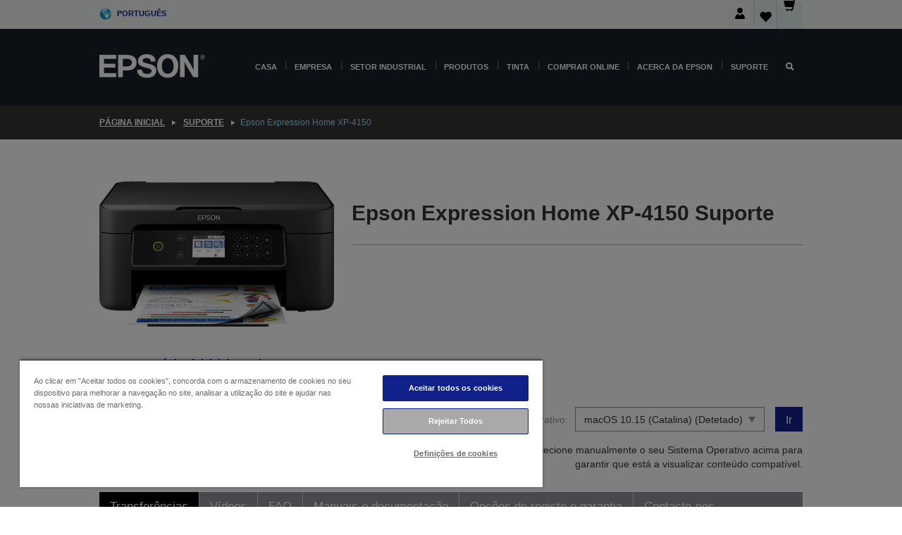

--- FILE ---
content_type: text/html; charset=utf-8
request_url: https://www.google.com/recaptcha/api2/anchor?ar=1&k=6LdpFo4aAAAAAITYTG0B3c3toMi9suaL9dfGIncY&co=aHR0cHM6Ly93d3cuZXBzb24ucHQ6NDQz&hl=en&v=PoyoqOPhxBO7pBk68S4YbpHZ&size=invisible&anchor-ms=20000&execute-ms=30000&cb=maq10s5u8cla
body_size: 48674
content:
<!DOCTYPE HTML><html dir="ltr" lang="en"><head><meta http-equiv="Content-Type" content="text/html; charset=UTF-8">
<meta http-equiv="X-UA-Compatible" content="IE=edge">
<title>reCAPTCHA</title>
<style type="text/css">
/* cyrillic-ext */
@font-face {
  font-family: 'Roboto';
  font-style: normal;
  font-weight: 400;
  font-stretch: 100%;
  src: url(//fonts.gstatic.com/s/roboto/v48/KFO7CnqEu92Fr1ME7kSn66aGLdTylUAMa3GUBHMdazTgWw.woff2) format('woff2');
  unicode-range: U+0460-052F, U+1C80-1C8A, U+20B4, U+2DE0-2DFF, U+A640-A69F, U+FE2E-FE2F;
}
/* cyrillic */
@font-face {
  font-family: 'Roboto';
  font-style: normal;
  font-weight: 400;
  font-stretch: 100%;
  src: url(//fonts.gstatic.com/s/roboto/v48/KFO7CnqEu92Fr1ME7kSn66aGLdTylUAMa3iUBHMdazTgWw.woff2) format('woff2');
  unicode-range: U+0301, U+0400-045F, U+0490-0491, U+04B0-04B1, U+2116;
}
/* greek-ext */
@font-face {
  font-family: 'Roboto';
  font-style: normal;
  font-weight: 400;
  font-stretch: 100%;
  src: url(//fonts.gstatic.com/s/roboto/v48/KFO7CnqEu92Fr1ME7kSn66aGLdTylUAMa3CUBHMdazTgWw.woff2) format('woff2');
  unicode-range: U+1F00-1FFF;
}
/* greek */
@font-face {
  font-family: 'Roboto';
  font-style: normal;
  font-weight: 400;
  font-stretch: 100%;
  src: url(//fonts.gstatic.com/s/roboto/v48/KFO7CnqEu92Fr1ME7kSn66aGLdTylUAMa3-UBHMdazTgWw.woff2) format('woff2');
  unicode-range: U+0370-0377, U+037A-037F, U+0384-038A, U+038C, U+038E-03A1, U+03A3-03FF;
}
/* math */
@font-face {
  font-family: 'Roboto';
  font-style: normal;
  font-weight: 400;
  font-stretch: 100%;
  src: url(//fonts.gstatic.com/s/roboto/v48/KFO7CnqEu92Fr1ME7kSn66aGLdTylUAMawCUBHMdazTgWw.woff2) format('woff2');
  unicode-range: U+0302-0303, U+0305, U+0307-0308, U+0310, U+0312, U+0315, U+031A, U+0326-0327, U+032C, U+032F-0330, U+0332-0333, U+0338, U+033A, U+0346, U+034D, U+0391-03A1, U+03A3-03A9, U+03B1-03C9, U+03D1, U+03D5-03D6, U+03F0-03F1, U+03F4-03F5, U+2016-2017, U+2034-2038, U+203C, U+2040, U+2043, U+2047, U+2050, U+2057, U+205F, U+2070-2071, U+2074-208E, U+2090-209C, U+20D0-20DC, U+20E1, U+20E5-20EF, U+2100-2112, U+2114-2115, U+2117-2121, U+2123-214F, U+2190, U+2192, U+2194-21AE, U+21B0-21E5, U+21F1-21F2, U+21F4-2211, U+2213-2214, U+2216-22FF, U+2308-230B, U+2310, U+2319, U+231C-2321, U+2336-237A, U+237C, U+2395, U+239B-23B7, U+23D0, U+23DC-23E1, U+2474-2475, U+25AF, U+25B3, U+25B7, U+25BD, U+25C1, U+25CA, U+25CC, U+25FB, U+266D-266F, U+27C0-27FF, U+2900-2AFF, U+2B0E-2B11, U+2B30-2B4C, U+2BFE, U+3030, U+FF5B, U+FF5D, U+1D400-1D7FF, U+1EE00-1EEFF;
}
/* symbols */
@font-face {
  font-family: 'Roboto';
  font-style: normal;
  font-weight: 400;
  font-stretch: 100%;
  src: url(//fonts.gstatic.com/s/roboto/v48/KFO7CnqEu92Fr1ME7kSn66aGLdTylUAMaxKUBHMdazTgWw.woff2) format('woff2');
  unicode-range: U+0001-000C, U+000E-001F, U+007F-009F, U+20DD-20E0, U+20E2-20E4, U+2150-218F, U+2190, U+2192, U+2194-2199, U+21AF, U+21E6-21F0, U+21F3, U+2218-2219, U+2299, U+22C4-22C6, U+2300-243F, U+2440-244A, U+2460-24FF, U+25A0-27BF, U+2800-28FF, U+2921-2922, U+2981, U+29BF, U+29EB, U+2B00-2BFF, U+4DC0-4DFF, U+FFF9-FFFB, U+10140-1018E, U+10190-1019C, U+101A0, U+101D0-101FD, U+102E0-102FB, U+10E60-10E7E, U+1D2C0-1D2D3, U+1D2E0-1D37F, U+1F000-1F0FF, U+1F100-1F1AD, U+1F1E6-1F1FF, U+1F30D-1F30F, U+1F315, U+1F31C, U+1F31E, U+1F320-1F32C, U+1F336, U+1F378, U+1F37D, U+1F382, U+1F393-1F39F, U+1F3A7-1F3A8, U+1F3AC-1F3AF, U+1F3C2, U+1F3C4-1F3C6, U+1F3CA-1F3CE, U+1F3D4-1F3E0, U+1F3ED, U+1F3F1-1F3F3, U+1F3F5-1F3F7, U+1F408, U+1F415, U+1F41F, U+1F426, U+1F43F, U+1F441-1F442, U+1F444, U+1F446-1F449, U+1F44C-1F44E, U+1F453, U+1F46A, U+1F47D, U+1F4A3, U+1F4B0, U+1F4B3, U+1F4B9, U+1F4BB, U+1F4BF, U+1F4C8-1F4CB, U+1F4D6, U+1F4DA, U+1F4DF, U+1F4E3-1F4E6, U+1F4EA-1F4ED, U+1F4F7, U+1F4F9-1F4FB, U+1F4FD-1F4FE, U+1F503, U+1F507-1F50B, U+1F50D, U+1F512-1F513, U+1F53E-1F54A, U+1F54F-1F5FA, U+1F610, U+1F650-1F67F, U+1F687, U+1F68D, U+1F691, U+1F694, U+1F698, U+1F6AD, U+1F6B2, U+1F6B9-1F6BA, U+1F6BC, U+1F6C6-1F6CF, U+1F6D3-1F6D7, U+1F6E0-1F6EA, U+1F6F0-1F6F3, U+1F6F7-1F6FC, U+1F700-1F7FF, U+1F800-1F80B, U+1F810-1F847, U+1F850-1F859, U+1F860-1F887, U+1F890-1F8AD, U+1F8B0-1F8BB, U+1F8C0-1F8C1, U+1F900-1F90B, U+1F93B, U+1F946, U+1F984, U+1F996, U+1F9E9, U+1FA00-1FA6F, U+1FA70-1FA7C, U+1FA80-1FA89, U+1FA8F-1FAC6, U+1FACE-1FADC, U+1FADF-1FAE9, U+1FAF0-1FAF8, U+1FB00-1FBFF;
}
/* vietnamese */
@font-face {
  font-family: 'Roboto';
  font-style: normal;
  font-weight: 400;
  font-stretch: 100%;
  src: url(//fonts.gstatic.com/s/roboto/v48/KFO7CnqEu92Fr1ME7kSn66aGLdTylUAMa3OUBHMdazTgWw.woff2) format('woff2');
  unicode-range: U+0102-0103, U+0110-0111, U+0128-0129, U+0168-0169, U+01A0-01A1, U+01AF-01B0, U+0300-0301, U+0303-0304, U+0308-0309, U+0323, U+0329, U+1EA0-1EF9, U+20AB;
}
/* latin-ext */
@font-face {
  font-family: 'Roboto';
  font-style: normal;
  font-weight: 400;
  font-stretch: 100%;
  src: url(//fonts.gstatic.com/s/roboto/v48/KFO7CnqEu92Fr1ME7kSn66aGLdTylUAMa3KUBHMdazTgWw.woff2) format('woff2');
  unicode-range: U+0100-02BA, U+02BD-02C5, U+02C7-02CC, U+02CE-02D7, U+02DD-02FF, U+0304, U+0308, U+0329, U+1D00-1DBF, U+1E00-1E9F, U+1EF2-1EFF, U+2020, U+20A0-20AB, U+20AD-20C0, U+2113, U+2C60-2C7F, U+A720-A7FF;
}
/* latin */
@font-face {
  font-family: 'Roboto';
  font-style: normal;
  font-weight: 400;
  font-stretch: 100%;
  src: url(//fonts.gstatic.com/s/roboto/v48/KFO7CnqEu92Fr1ME7kSn66aGLdTylUAMa3yUBHMdazQ.woff2) format('woff2');
  unicode-range: U+0000-00FF, U+0131, U+0152-0153, U+02BB-02BC, U+02C6, U+02DA, U+02DC, U+0304, U+0308, U+0329, U+2000-206F, U+20AC, U+2122, U+2191, U+2193, U+2212, U+2215, U+FEFF, U+FFFD;
}
/* cyrillic-ext */
@font-face {
  font-family: 'Roboto';
  font-style: normal;
  font-weight: 500;
  font-stretch: 100%;
  src: url(//fonts.gstatic.com/s/roboto/v48/KFO7CnqEu92Fr1ME7kSn66aGLdTylUAMa3GUBHMdazTgWw.woff2) format('woff2');
  unicode-range: U+0460-052F, U+1C80-1C8A, U+20B4, U+2DE0-2DFF, U+A640-A69F, U+FE2E-FE2F;
}
/* cyrillic */
@font-face {
  font-family: 'Roboto';
  font-style: normal;
  font-weight: 500;
  font-stretch: 100%;
  src: url(//fonts.gstatic.com/s/roboto/v48/KFO7CnqEu92Fr1ME7kSn66aGLdTylUAMa3iUBHMdazTgWw.woff2) format('woff2');
  unicode-range: U+0301, U+0400-045F, U+0490-0491, U+04B0-04B1, U+2116;
}
/* greek-ext */
@font-face {
  font-family: 'Roboto';
  font-style: normal;
  font-weight: 500;
  font-stretch: 100%;
  src: url(//fonts.gstatic.com/s/roboto/v48/KFO7CnqEu92Fr1ME7kSn66aGLdTylUAMa3CUBHMdazTgWw.woff2) format('woff2');
  unicode-range: U+1F00-1FFF;
}
/* greek */
@font-face {
  font-family: 'Roboto';
  font-style: normal;
  font-weight: 500;
  font-stretch: 100%;
  src: url(//fonts.gstatic.com/s/roboto/v48/KFO7CnqEu92Fr1ME7kSn66aGLdTylUAMa3-UBHMdazTgWw.woff2) format('woff2');
  unicode-range: U+0370-0377, U+037A-037F, U+0384-038A, U+038C, U+038E-03A1, U+03A3-03FF;
}
/* math */
@font-face {
  font-family: 'Roboto';
  font-style: normal;
  font-weight: 500;
  font-stretch: 100%;
  src: url(//fonts.gstatic.com/s/roboto/v48/KFO7CnqEu92Fr1ME7kSn66aGLdTylUAMawCUBHMdazTgWw.woff2) format('woff2');
  unicode-range: U+0302-0303, U+0305, U+0307-0308, U+0310, U+0312, U+0315, U+031A, U+0326-0327, U+032C, U+032F-0330, U+0332-0333, U+0338, U+033A, U+0346, U+034D, U+0391-03A1, U+03A3-03A9, U+03B1-03C9, U+03D1, U+03D5-03D6, U+03F0-03F1, U+03F4-03F5, U+2016-2017, U+2034-2038, U+203C, U+2040, U+2043, U+2047, U+2050, U+2057, U+205F, U+2070-2071, U+2074-208E, U+2090-209C, U+20D0-20DC, U+20E1, U+20E5-20EF, U+2100-2112, U+2114-2115, U+2117-2121, U+2123-214F, U+2190, U+2192, U+2194-21AE, U+21B0-21E5, U+21F1-21F2, U+21F4-2211, U+2213-2214, U+2216-22FF, U+2308-230B, U+2310, U+2319, U+231C-2321, U+2336-237A, U+237C, U+2395, U+239B-23B7, U+23D0, U+23DC-23E1, U+2474-2475, U+25AF, U+25B3, U+25B7, U+25BD, U+25C1, U+25CA, U+25CC, U+25FB, U+266D-266F, U+27C0-27FF, U+2900-2AFF, U+2B0E-2B11, U+2B30-2B4C, U+2BFE, U+3030, U+FF5B, U+FF5D, U+1D400-1D7FF, U+1EE00-1EEFF;
}
/* symbols */
@font-face {
  font-family: 'Roboto';
  font-style: normal;
  font-weight: 500;
  font-stretch: 100%;
  src: url(//fonts.gstatic.com/s/roboto/v48/KFO7CnqEu92Fr1ME7kSn66aGLdTylUAMaxKUBHMdazTgWw.woff2) format('woff2');
  unicode-range: U+0001-000C, U+000E-001F, U+007F-009F, U+20DD-20E0, U+20E2-20E4, U+2150-218F, U+2190, U+2192, U+2194-2199, U+21AF, U+21E6-21F0, U+21F3, U+2218-2219, U+2299, U+22C4-22C6, U+2300-243F, U+2440-244A, U+2460-24FF, U+25A0-27BF, U+2800-28FF, U+2921-2922, U+2981, U+29BF, U+29EB, U+2B00-2BFF, U+4DC0-4DFF, U+FFF9-FFFB, U+10140-1018E, U+10190-1019C, U+101A0, U+101D0-101FD, U+102E0-102FB, U+10E60-10E7E, U+1D2C0-1D2D3, U+1D2E0-1D37F, U+1F000-1F0FF, U+1F100-1F1AD, U+1F1E6-1F1FF, U+1F30D-1F30F, U+1F315, U+1F31C, U+1F31E, U+1F320-1F32C, U+1F336, U+1F378, U+1F37D, U+1F382, U+1F393-1F39F, U+1F3A7-1F3A8, U+1F3AC-1F3AF, U+1F3C2, U+1F3C4-1F3C6, U+1F3CA-1F3CE, U+1F3D4-1F3E0, U+1F3ED, U+1F3F1-1F3F3, U+1F3F5-1F3F7, U+1F408, U+1F415, U+1F41F, U+1F426, U+1F43F, U+1F441-1F442, U+1F444, U+1F446-1F449, U+1F44C-1F44E, U+1F453, U+1F46A, U+1F47D, U+1F4A3, U+1F4B0, U+1F4B3, U+1F4B9, U+1F4BB, U+1F4BF, U+1F4C8-1F4CB, U+1F4D6, U+1F4DA, U+1F4DF, U+1F4E3-1F4E6, U+1F4EA-1F4ED, U+1F4F7, U+1F4F9-1F4FB, U+1F4FD-1F4FE, U+1F503, U+1F507-1F50B, U+1F50D, U+1F512-1F513, U+1F53E-1F54A, U+1F54F-1F5FA, U+1F610, U+1F650-1F67F, U+1F687, U+1F68D, U+1F691, U+1F694, U+1F698, U+1F6AD, U+1F6B2, U+1F6B9-1F6BA, U+1F6BC, U+1F6C6-1F6CF, U+1F6D3-1F6D7, U+1F6E0-1F6EA, U+1F6F0-1F6F3, U+1F6F7-1F6FC, U+1F700-1F7FF, U+1F800-1F80B, U+1F810-1F847, U+1F850-1F859, U+1F860-1F887, U+1F890-1F8AD, U+1F8B0-1F8BB, U+1F8C0-1F8C1, U+1F900-1F90B, U+1F93B, U+1F946, U+1F984, U+1F996, U+1F9E9, U+1FA00-1FA6F, U+1FA70-1FA7C, U+1FA80-1FA89, U+1FA8F-1FAC6, U+1FACE-1FADC, U+1FADF-1FAE9, U+1FAF0-1FAF8, U+1FB00-1FBFF;
}
/* vietnamese */
@font-face {
  font-family: 'Roboto';
  font-style: normal;
  font-weight: 500;
  font-stretch: 100%;
  src: url(//fonts.gstatic.com/s/roboto/v48/KFO7CnqEu92Fr1ME7kSn66aGLdTylUAMa3OUBHMdazTgWw.woff2) format('woff2');
  unicode-range: U+0102-0103, U+0110-0111, U+0128-0129, U+0168-0169, U+01A0-01A1, U+01AF-01B0, U+0300-0301, U+0303-0304, U+0308-0309, U+0323, U+0329, U+1EA0-1EF9, U+20AB;
}
/* latin-ext */
@font-face {
  font-family: 'Roboto';
  font-style: normal;
  font-weight: 500;
  font-stretch: 100%;
  src: url(//fonts.gstatic.com/s/roboto/v48/KFO7CnqEu92Fr1ME7kSn66aGLdTylUAMa3KUBHMdazTgWw.woff2) format('woff2');
  unicode-range: U+0100-02BA, U+02BD-02C5, U+02C7-02CC, U+02CE-02D7, U+02DD-02FF, U+0304, U+0308, U+0329, U+1D00-1DBF, U+1E00-1E9F, U+1EF2-1EFF, U+2020, U+20A0-20AB, U+20AD-20C0, U+2113, U+2C60-2C7F, U+A720-A7FF;
}
/* latin */
@font-face {
  font-family: 'Roboto';
  font-style: normal;
  font-weight: 500;
  font-stretch: 100%;
  src: url(//fonts.gstatic.com/s/roboto/v48/KFO7CnqEu92Fr1ME7kSn66aGLdTylUAMa3yUBHMdazQ.woff2) format('woff2');
  unicode-range: U+0000-00FF, U+0131, U+0152-0153, U+02BB-02BC, U+02C6, U+02DA, U+02DC, U+0304, U+0308, U+0329, U+2000-206F, U+20AC, U+2122, U+2191, U+2193, U+2212, U+2215, U+FEFF, U+FFFD;
}
/* cyrillic-ext */
@font-face {
  font-family: 'Roboto';
  font-style: normal;
  font-weight: 900;
  font-stretch: 100%;
  src: url(//fonts.gstatic.com/s/roboto/v48/KFO7CnqEu92Fr1ME7kSn66aGLdTylUAMa3GUBHMdazTgWw.woff2) format('woff2');
  unicode-range: U+0460-052F, U+1C80-1C8A, U+20B4, U+2DE0-2DFF, U+A640-A69F, U+FE2E-FE2F;
}
/* cyrillic */
@font-face {
  font-family: 'Roboto';
  font-style: normal;
  font-weight: 900;
  font-stretch: 100%;
  src: url(//fonts.gstatic.com/s/roboto/v48/KFO7CnqEu92Fr1ME7kSn66aGLdTylUAMa3iUBHMdazTgWw.woff2) format('woff2');
  unicode-range: U+0301, U+0400-045F, U+0490-0491, U+04B0-04B1, U+2116;
}
/* greek-ext */
@font-face {
  font-family: 'Roboto';
  font-style: normal;
  font-weight: 900;
  font-stretch: 100%;
  src: url(//fonts.gstatic.com/s/roboto/v48/KFO7CnqEu92Fr1ME7kSn66aGLdTylUAMa3CUBHMdazTgWw.woff2) format('woff2');
  unicode-range: U+1F00-1FFF;
}
/* greek */
@font-face {
  font-family: 'Roboto';
  font-style: normal;
  font-weight: 900;
  font-stretch: 100%;
  src: url(//fonts.gstatic.com/s/roboto/v48/KFO7CnqEu92Fr1ME7kSn66aGLdTylUAMa3-UBHMdazTgWw.woff2) format('woff2');
  unicode-range: U+0370-0377, U+037A-037F, U+0384-038A, U+038C, U+038E-03A1, U+03A3-03FF;
}
/* math */
@font-face {
  font-family: 'Roboto';
  font-style: normal;
  font-weight: 900;
  font-stretch: 100%;
  src: url(//fonts.gstatic.com/s/roboto/v48/KFO7CnqEu92Fr1ME7kSn66aGLdTylUAMawCUBHMdazTgWw.woff2) format('woff2');
  unicode-range: U+0302-0303, U+0305, U+0307-0308, U+0310, U+0312, U+0315, U+031A, U+0326-0327, U+032C, U+032F-0330, U+0332-0333, U+0338, U+033A, U+0346, U+034D, U+0391-03A1, U+03A3-03A9, U+03B1-03C9, U+03D1, U+03D5-03D6, U+03F0-03F1, U+03F4-03F5, U+2016-2017, U+2034-2038, U+203C, U+2040, U+2043, U+2047, U+2050, U+2057, U+205F, U+2070-2071, U+2074-208E, U+2090-209C, U+20D0-20DC, U+20E1, U+20E5-20EF, U+2100-2112, U+2114-2115, U+2117-2121, U+2123-214F, U+2190, U+2192, U+2194-21AE, U+21B0-21E5, U+21F1-21F2, U+21F4-2211, U+2213-2214, U+2216-22FF, U+2308-230B, U+2310, U+2319, U+231C-2321, U+2336-237A, U+237C, U+2395, U+239B-23B7, U+23D0, U+23DC-23E1, U+2474-2475, U+25AF, U+25B3, U+25B7, U+25BD, U+25C1, U+25CA, U+25CC, U+25FB, U+266D-266F, U+27C0-27FF, U+2900-2AFF, U+2B0E-2B11, U+2B30-2B4C, U+2BFE, U+3030, U+FF5B, U+FF5D, U+1D400-1D7FF, U+1EE00-1EEFF;
}
/* symbols */
@font-face {
  font-family: 'Roboto';
  font-style: normal;
  font-weight: 900;
  font-stretch: 100%;
  src: url(//fonts.gstatic.com/s/roboto/v48/KFO7CnqEu92Fr1ME7kSn66aGLdTylUAMaxKUBHMdazTgWw.woff2) format('woff2');
  unicode-range: U+0001-000C, U+000E-001F, U+007F-009F, U+20DD-20E0, U+20E2-20E4, U+2150-218F, U+2190, U+2192, U+2194-2199, U+21AF, U+21E6-21F0, U+21F3, U+2218-2219, U+2299, U+22C4-22C6, U+2300-243F, U+2440-244A, U+2460-24FF, U+25A0-27BF, U+2800-28FF, U+2921-2922, U+2981, U+29BF, U+29EB, U+2B00-2BFF, U+4DC0-4DFF, U+FFF9-FFFB, U+10140-1018E, U+10190-1019C, U+101A0, U+101D0-101FD, U+102E0-102FB, U+10E60-10E7E, U+1D2C0-1D2D3, U+1D2E0-1D37F, U+1F000-1F0FF, U+1F100-1F1AD, U+1F1E6-1F1FF, U+1F30D-1F30F, U+1F315, U+1F31C, U+1F31E, U+1F320-1F32C, U+1F336, U+1F378, U+1F37D, U+1F382, U+1F393-1F39F, U+1F3A7-1F3A8, U+1F3AC-1F3AF, U+1F3C2, U+1F3C4-1F3C6, U+1F3CA-1F3CE, U+1F3D4-1F3E0, U+1F3ED, U+1F3F1-1F3F3, U+1F3F5-1F3F7, U+1F408, U+1F415, U+1F41F, U+1F426, U+1F43F, U+1F441-1F442, U+1F444, U+1F446-1F449, U+1F44C-1F44E, U+1F453, U+1F46A, U+1F47D, U+1F4A3, U+1F4B0, U+1F4B3, U+1F4B9, U+1F4BB, U+1F4BF, U+1F4C8-1F4CB, U+1F4D6, U+1F4DA, U+1F4DF, U+1F4E3-1F4E6, U+1F4EA-1F4ED, U+1F4F7, U+1F4F9-1F4FB, U+1F4FD-1F4FE, U+1F503, U+1F507-1F50B, U+1F50D, U+1F512-1F513, U+1F53E-1F54A, U+1F54F-1F5FA, U+1F610, U+1F650-1F67F, U+1F687, U+1F68D, U+1F691, U+1F694, U+1F698, U+1F6AD, U+1F6B2, U+1F6B9-1F6BA, U+1F6BC, U+1F6C6-1F6CF, U+1F6D3-1F6D7, U+1F6E0-1F6EA, U+1F6F0-1F6F3, U+1F6F7-1F6FC, U+1F700-1F7FF, U+1F800-1F80B, U+1F810-1F847, U+1F850-1F859, U+1F860-1F887, U+1F890-1F8AD, U+1F8B0-1F8BB, U+1F8C0-1F8C1, U+1F900-1F90B, U+1F93B, U+1F946, U+1F984, U+1F996, U+1F9E9, U+1FA00-1FA6F, U+1FA70-1FA7C, U+1FA80-1FA89, U+1FA8F-1FAC6, U+1FACE-1FADC, U+1FADF-1FAE9, U+1FAF0-1FAF8, U+1FB00-1FBFF;
}
/* vietnamese */
@font-face {
  font-family: 'Roboto';
  font-style: normal;
  font-weight: 900;
  font-stretch: 100%;
  src: url(//fonts.gstatic.com/s/roboto/v48/KFO7CnqEu92Fr1ME7kSn66aGLdTylUAMa3OUBHMdazTgWw.woff2) format('woff2');
  unicode-range: U+0102-0103, U+0110-0111, U+0128-0129, U+0168-0169, U+01A0-01A1, U+01AF-01B0, U+0300-0301, U+0303-0304, U+0308-0309, U+0323, U+0329, U+1EA0-1EF9, U+20AB;
}
/* latin-ext */
@font-face {
  font-family: 'Roboto';
  font-style: normal;
  font-weight: 900;
  font-stretch: 100%;
  src: url(//fonts.gstatic.com/s/roboto/v48/KFO7CnqEu92Fr1ME7kSn66aGLdTylUAMa3KUBHMdazTgWw.woff2) format('woff2');
  unicode-range: U+0100-02BA, U+02BD-02C5, U+02C7-02CC, U+02CE-02D7, U+02DD-02FF, U+0304, U+0308, U+0329, U+1D00-1DBF, U+1E00-1E9F, U+1EF2-1EFF, U+2020, U+20A0-20AB, U+20AD-20C0, U+2113, U+2C60-2C7F, U+A720-A7FF;
}
/* latin */
@font-face {
  font-family: 'Roboto';
  font-style: normal;
  font-weight: 900;
  font-stretch: 100%;
  src: url(//fonts.gstatic.com/s/roboto/v48/KFO7CnqEu92Fr1ME7kSn66aGLdTylUAMa3yUBHMdazQ.woff2) format('woff2');
  unicode-range: U+0000-00FF, U+0131, U+0152-0153, U+02BB-02BC, U+02C6, U+02DA, U+02DC, U+0304, U+0308, U+0329, U+2000-206F, U+20AC, U+2122, U+2191, U+2193, U+2212, U+2215, U+FEFF, U+FFFD;
}

</style>
<link rel="stylesheet" type="text/css" href="https://www.gstatic.com/recaptcha/releases/PoyoqOPhxBO7pBk68S4YbpHZ/styles__ltr.css">
<script nonce="74m7IWdDPpDpmhTSGe5D3g" type="text/javascript">window['__recaptcha_api'] = 'https://www.google.com/recaptcha/api2/';</script>
<script type="text/javascript" src="https://www.gstatic.com/recaptcha/releases/PoyoqOPhxBO7pBk68S4YbpHZ/recaptcha__en.js" nonce="74m7IWdDPpDpmhTSGe5D3g">
      
    </script></head>
<body><div id="rc-anchor-alert" class="rc-anchor-alert"></div>
<input type="hidden" id="recaptcha-token" value="[base64]">
<script type="text/javascript" nonce="74m7IWdDPpDpmhTSGe5D3g">
      recaptcha.anchor.Main.init("[\x22ainput\x22,[\x22bgdata\x22,\x22\x22,\[base64]/[base64]/[base64]/[base64]/[base64]/[base64]/KGcoTywyNTMsTy5PKSxVRyhPLEMpKTpnKE8sMjUzLEMpLE8pKSxsKSksTykpfSxieT1mdW5jdGlvbihDLE8sdSxsKXtmb3IobD0odT1SKEMpLDApO08+MDtPLS0pbD1sPDw4fFooQyk7ZyhDLHUsbCl9LFVHPWZ1bmN0aW9uKEMsTyl7Qy5pLmxlbmd0aD4xMDQ/[base64]/[base64]/[base64]/[base64]/[base64]/[base64]/[base64]\\u003d\x22,\[base64]\\u003d\x22,\x22FMKnYw7DmMKlK13CqsKtJMOBImbDvsKHw4ZCBcKXw4lowprDoFVnw77Ct3XDol/Ck8K7w5nClCZdMMOCw442ZQXCh8KBGXQ1w6oQG8OPfD18QsODwrl1VMKMw6vDnl/[base64]/[base64]/DgsOXwp7CtcONcgg3w6TCnsOhw4XDjRgPNDhEw4/DjcOsMG/DpFnDvsOoRXHCicODbMK6wp/[base64]/w5PDkWslw5Bjwo8Ew6DCtEEcLcO3wqLDnkg0w6HCqFzCncKDFm3Dl8OrJ1hxR2MRDMK/wqnDtXPCncOow43DskXDh8OyRA7DoxBCwodLw65lwqfCqsKMwogyMMKVSSTCjC/CqiXCiADDiW0Pw5/DmcKoKjIew44HfMO9woEQY8O5YUxnQMOUF8OFSMO8wqTCnGzCk0YuB8OKEQjCqsKjwpjDv2VXwrR9HsOwPcOfw7HDuQ5sw4HDhWBGw6DCmMK8wrDDrcONwonCnVzDsChHw5/CnzXCo8KACVYBw5nDpsK/PnbClMKXw4UWA27DvnTCmMKVwrLCmzILwrPCujjCtMOxw540wrQHw7/DqBMeFsKZw6bDj2gpBcOfZcKUJw7DisKgYizCgcKWw70rwokBPQHCisOrwq0/R8Odwoo/a8OHYcOwPMOXCTZSw6kbwoFKw5DDo3vDuTPClsOfwpvCisKVKsKHw4/CggnDmcOicMKAeWcOOB0yO8KZwqnCrCoZw5TCrmzChFLCqhR3wpTDgcK/w6tCGk8tw7bChFHDqsKFDFMzw6FeUcKUw58AwppJw67DonnCn2d0w6MRwoEIw4XDm8OAwoTDssKDwq40L8Kkw7PCsxjDqMO3SlPDpnrCnsOYHz3CjcK8flfCqsOLwr8PFRwawqfDgH82TsOeb8OwwqzCkx7Cr8Kfd8OiwovDrg9dFy/ChDPCuMKzwoFqwpDCvMOCwoTDnRHDtMKnw7LCljonwrnCilXCksKNW1EMBC7Dp8OkThHDmMK1wpUFw6XCtmAuw7p8w7rCoh/Cn8OFw5/DtMOEKMO9M8ObHMOqJ8Kjw6l8ZMOIw6DDukFrS8O2IsKcOMOSKsO7NTPCksKOwokSdiDCowvDucOqw4vCsxcDwrlhw5bDmELCmGlXw6TDl8Kmw4LDqHVQw41tP8KWH8KUwpBwU8KSLUddw7fCrCnDisKowqIWCcKCAAs0wrgYw6IXWjjDpyM+w7kRw7Fjw4/CiUjCoFRow7HDjSN5BULDmEN4wpzCsH7DukHDi8KDfUUww6DCqAbDoz/Dg8OuwqbCjcKaw75GwrFnNiLDhmJ7w47CisKXKMOfwofCksKJwrwWHcOkHMK8wrRqw7Y4czM5RFPDvsOXw5HCuSXCqGPDkGjDvG8ufAUDTy/CoMKnd2AOw7bDpMKMwqF7KcOPwpRSDAjCplsww7HCusOTw5jDjEobJzvCnmxnwp1UL8OkwrHCiTfClMOww4sLwqYww7tzwpYuwo3DusObw5nCnMOaacKCw5VTw6/[base64]/DocORwoNLw7k6w4HDl37ChHcpw7pCMX3DiAcLQ8ONwrzDgws9w6vCr8KAW3hyw4PCi8OSw73Cp8OschR+woEpwq3CjwQTZTnDvzHCl8OkwqbClhh9HsKvLMOkwr3Dp3TCn3fCocKBAFgpw6JKLUHDvcOJbMOlw7nDhVzCmMKNw4gabXRIw6DCp8OSwpkzw7/Dv03DuwXDsmsMw4XDg8Kqw7rDjMKxw47CqQIdw4cJSsKgM1LChzDDjFolwqsOHlc3JsKUwqdlLls6YVbCky/CqcKOAsK0dU7Cohozw7l5w4bCtmd2w7EySgjCg8K1wo14w5fCsMOMW3YlwojDssK0w7h2OMOYw596w6bDisO5wpoMw4Bcw7TClMOxWCXDtDLCnMOMQmN/[base64]/DucKnw44aeBXDr8Kpw7FTZcO/XA/DowN9wqJIw4DDh8O2U8KswqrDv8Ktwq/Cj2Fww5fCsMKxFDbDj8KTw7N/NMK7NGguMsK9dsOPw67DjWkXAMOARcOcw6PCsEDCi8O2V8OlGSnCs8KJC8Kdw40/[base64]/w7QWQ8K0w53CuUpWw6MUGhbDqcKGw5Blw4bDkcKzcMO8Q3NMcwB6X8KJwpnDjcK2HAVIwr1Cw5jDosOOwosNw6XDhiU8w63CsSLDh2HDrcK5wp03wr/[base64]/ck4LSMOUw4MOBcOZWcOJNGPCl2t8H8KTUTfDuMObEQrChMKUw7nDl8KGTcKDwoTDgWbDh8Onw6fDqGDDqWrCgcOyLsK1w78ecBNXwqoSLBgbw43CjMKRw5TDscKJwp/DgcOawq5SYcOxw7PCh8Ojw7YeTi3DqHM4FUQNw4A8w6NIwq7Ct2bDvGUdMDjDgMOaWW/CpwXDkMKaHDHCvsKFw4TCh8KkGURwOyJyPMK1w7oMAkDCv3JVw6nDu0ZUwpUwwprDssOKBMO6w4/DrcO1Am/DmsK9BsKXwp5rwqnDhMKMT0vDnUcEw4fCllI5aMO6U0dtwpXDiMO2w7HCj8KKIE7Cth8UK8O+LMK3asOHwpNPJjDDssO0w5nDusO6wrXCsMKQw6cvP8K9wqnDm8O7UDPCl8KzeMOPw5RzwqHClsKsw64kAsOfHcO6wrQSw7LDv8K/[base64]/Cu3LDpE7CucKXRAITbEnCg33DgMK2woB1ZA1aw5rDuxY0bnXCr17CnyghThzCvsK/DMOiVE4Uw5VNKMOpw7MwDiE2X8Oww4TCvcKyBBBWw5nDtMKxJE8LUcK5NcOKdC3DiEIEwqTDv8KAwrsECQjDqcKxDMKJAGbCs3jDncKoRA5kXTLCvsKEwpAAwpoUNcKjXsOSwqrCvsO4Z1lnwplwNsOiPsKvwqPCvkobN8K/[base64]/wq5TXcOjwp/DlnJZOsKDO8OSwpc9O0jDnA7Dr0fDkV3DjsKaw7R9w7DCs8O9w7F1LzbCuz3DrBV1w5IYSGfCjnrClsKXw6N0DnkFw63Cu8O0w5zCosObTSxZw6NRw55cACRdSMKITh7DrMOrw7/Cv8K0wp3Di8OAwo3CuyrCicKyGjHCunM8MHJtw7vDoMOxJMK3JsKuHmHDr8OQw6cPX8O+AWRqZMK1TsK8RlrCh2DDmMKZwojDgMKsXMOawoXDusKQw5vDsXcfwqAtw7kaPV86XgZfwqfDpWPCmHDCqinDu3XDjWDDtm/DmcKJw5knAWPCg2BBXMOlwpc1wqfDm8Kcw603w4UFB8ODLMKVwqVHA8KHwrnCusK2wrFcw6Rtw7sSw4ZQEMOTwroXTC3CiQQRw4bCtF/CnMOXwpBpM2XChGVZwodaw6BMOMOsRsOawoMdw4Zew4lcwqp2X23CsnbCgi/Du3hiw43DkMK5b8Ozw7/[base64]/w4t1wp57VikULMOGw7wKW8OQw4zDh8OBw7U7NGnCgcOnDsKwwqzDkWfDgWgHwpI0w6dPwrc8L8OTQsK/w7whQGPDiVLCpnTDhcOrdSF8ZwwGw5PDjU18CcKtw4JDwqQzwoLDj13Dj8OjNsKYYcKhJMO5w5Aow5s0aHZFF359w4IPw5wFwqA/[base64]/DhMOKZcOGVw8ABGdiwqDCgwZSw4XDu8OGL1gxw5LCl8KNwqBxw789w4/Cmm40w61HOGlLw6HCoMKXw5bCpz7DqExkYMKqe8OSwqzDl8K2wqAIH2IiawEObsOISMKPFMOjBEXCksKxZsK4dsOEwpnDmRTCmw4oREA+w5PDk8OGFRfCvsKxL0XClsKLQx/[base64]/[base64]/CnMKpw6bDrXPCsMOZwrbCizbCnsOzZcKTHSfCnRDCoVjDksOMBkZvw4jDsMO4w4oYTAFmwqvDtXXDtMKUfSbCmMOhw7PCnsK4woTCh8Krwpk9wonCjRzCkA/Cs37DiMO7MDHDjcKlHcKqT8OwS25Xw5rDg33Dj1Q8w4nCjcOhwoAIGMKKGgVxLMKxw78wwp3ClMOxJMKMOzp/wqfDqDjCtAktEGTCj8OdwohjwoNKwrHCuirCv8OFecKRwrs2F8KkGcKqw5PCoTA+A8Oda2TCgBXDoW4/H8Ocw5LDsTwkcsOAw7xWAsOvH0vCrsKgZcKMZsOPPR3CjcO7P8OJHXMuZzTDksKIEsKfwpN0L1low4wYfcKnw7zCtcOjN8KNwqNaalHDjnHCmUlwFcKnL8O2w4zDrz3CtcKNEMOQWiTClsO1PG4WSxXCgh/CtMOvw6DDpzLChmdvw4orcUZ+B1IsacKuwqDDtwvCkBXDisOWw7UUwph3w4AEU8KNV8OEw509OwcbTnrDmnJGPcO2wpQAwpTDtsOeCcKVwq/[base64]/[base64]/VcOfFl83JcOjQ8OCw6LCpgJOwrtawovDuUghw4YZw5vDqcKVU8KvwqjCtw5iw64WBDQHwrbDhcKhw4TDhMKFQlbDpm3CkMKBfiMbM2DDusK9A8OCdzVCOCIaTn/DssO1CSAWBE0rw7vDiA3Cv8Kuw5Bkwr3Ct3xiw641wqR6BFLCtMKxUMORw77ClsOfK8OOcsOCCDleMyxjAxJWwq/CuG3DjlMtPzzDtcKiJ0nDtMKEYUnCjQAie8KuSBbDn8KSwqrDq1oCeMKUfsOIwoMJwprCgsOpSAQTwo7ClsOHwrIlSiDCkMKuw4xow7rCgMOWFMO/[base64]/w4FvOD1MwprCusOEw7XDjzI2JyjClHhaSMKsIMO7w6XDmcKswrV2woRMC8KGSC7CmgbDh13Ci8OTOcOpw7hCHMOMasObwpTClsOMI8OKQcKIw7bCnEU0FcKFbDDCvU/DsnTDuRwpw5AXUlbCosKywqjDr8Ouf8KIBMKvRcKUYMK6P15Zw4YLZEI+worDusOPNRjDgMKlCMK0woMDwpMUccOrwp3DmcK/[base64]/wpLCkzdOKcKscQjDrsKNw6N3OWPDgFDDvlHDmsKxwozDpsOdw615cG/ClCrDoWBaC8KBwo/DrC3CvFzDqT5bMsKyw6kdcghVKsK6wqZPw5XCqsOUwoZ2wqTDvw8AwozCmhbChcKDwr58SWHCjXDDhGTCs0nDvMO0woB5woDCokR/AMKGZSDDtDVoQCbDrHLCpsOsw6fCpsKSwrvDhDbDg21NdMK7worDksO5P8Kqw4NCw5XDh8KYwotSw5M6w7dcbsOZwolTUsO3w7YUwp9KQ8K2wr5HwpzDihF9wqXDpsOtUXbCshJMHjDCvcOoSMO9w4nDrsOGwqI3I1bDu8OKw6vClcKjd8KUKF/[base64]/wqBlw6fDgQkYwpPDihs8dMKzeMKmRsKxesK9w4B5O8Oew4o4wq/DvABvwo49O8KcwpkvBDpawqplA3TDhkpQwoFZBcOJw7rDrsK2LHdUwrdzFRvCghXDtsKsw7oswrkaw7vDi13CiMOWwprCuMKmZz9cw5PCilXDosOPcS7CnsOdeMOvw5jCmCrDicKGAcOxITzDkDBrw7DDg8KfdsKPwq/[base64]/DnsK2wpzDrMOmYRvDr8KIwrUBwolUOgBzHcOpJAprw7fDucOPcw4sFn5mXsKlSsO5QwfCrhNsQsKeIMK4dV8Cwr/[base64]/CtFPDu8OPw6V4XTjCqMKkwpzCgsOrw4jCu8Opw5QiR8KBOU0Ow5PCisKxTxfCkwJyZ8KAenDDgsK/w5VWC8Kqw746w4bDt8KqHwp3wpvCtMO8Gxlqw5TDqVnDjEbDkcKAOsODAHQKw5PCvX3DtgLDi29mw6UKa8OTwpPDpkxIwqthwqQRacONwoEhIyzDgD/DtcK2w4oHdsK0w5Flw4UiwqRvw5kMwr8RwoXClcOKKXvCpCFhw4wVwqzDp1jDk1Aiw75KwqZzw5QvwpjCv3kjcMOoRcOaw4vCnMOAw7pLwpzDvcOUwq3Dv0Apwrw0w5jDrSPCmlTDgkLCo0/[base64]/DmQLDhsOHDcOGOV5DZMOzd8OEPy8iRcKPJ8OLwprDm8KEw5TDlVdjw7RbwrzDl8OfKcOMTMK6T8OoIcOIQcKqw4vCpGvCrVfDins7LMK6w4LCk8Ogw77DpMK8X8OIwp3DoUYgKTrCqHnDtBwZKcKSwoXDsSrDpSU0KMOqw7h5wr1QdB/Cgm0oU8KywovCqMOKw6FmKMKsXMK6wqpJwqoiwq/DhMOewqoaXGDClMKKwrEmwr4yNMOresKQw53DiB4hZ8OYI8KywqzDp8OeTwRPw7XDgx7DjXvCiytCMlY+PiDDh8OcNSEhwq/CimjCq2fCjsK4wqjDi8KETyvCniXCoCBjZnTCo0DCtB/[base64]/w7IMw4DDqxzCoMOJFiBHw4rDtSbChmjCg1jDr03CsDPDoMO8wo1/UMOWF1x6OMKCe8KeGCh1NQLDiQPDosOSw6LCngd4wpUGYlA/[base64]/[base64]/CnWXCrMOUw5PDoMKaw49FZ2Q5wp7CgUbDocKFfWRUTMOfayllw47Dh8OKw5jDvnN8wrQ8wphAwpPDusK8KGsvw7vDocOfBMO4wpZEOHPCgsOvFR85w4dUe8Kcwr/DrQDCihPCu8OFJk7DoMOPw4TDu8O+cHbCv8KTw4ceZR/Cj8O6wqsNw4fCoAggV0PDgnHCpsOrfVnCusKUdwJfHsKxcMKPNcOdw5Y1wqnCt2t8BMObR8KtAsKHGMOEejvCqWvCo0vDhMORK8OVJsKuw55KXMK3WMOowp4awoQDJVojYMOcRy/Ci8KlwpnDgcKew7jCvMO0OcKAXMO6fsOQZMOCwqVywqfCuTbCmFxxUVXCr8KDYkLCuy8KQTzDrW4CwqgzKMK+FGzCpyxowpkDwqjDvjHCucOmw5Ijw5AHw6YvQWTDv8OkwotkS2ZYw4PCtmnCpsK8C8OnYsKiwrnCrDxpEQ5nemnCj1jDnT/Do0fDpUoKbwomT8KGCx/Cj2LCkmXDn8KUw4DDosOkKsKlw6IZEcOAOMO3wrjCqF/CgzlvPcK6wrs2RllcWH02PcKYYkTDqcOcw4Jnw5RRw6ZgKDLCmn/[base64]/RsObS8KWe03DjsKIwoTDtn07cCw/[base64]/[base64]/DilRMEAPDtRLDmCt8WGPCqsOHwq/DtMKow4TCuGsQwrPClcKkwoVtG8OOSMKuw7I3w7J6w7PDiMODwohYIW0xWsKvCH0hwqRbw4E0TjwPYBzDrS/CrcKzw6M+IRsWw4bCocOKwoB1w4nCicKYwqUiaMOwR0LDuAIiakzDhS3Dt8Opwp8cw6RrJytYwpbCkBRHb1ZDesOEw4jDkgnDuMOPA8KfABZ1WiTChkLCtcO3w7/CnG/[base64]/DsjTDjcK8LcO3BMOmw4fCpsOnDcKiw4DClkrDiMO8d8OzMTfDmExawotewplZa8K2wqPCpTwpwo9dOSFqwr3Cum7Dl8KLcMO3w7jDrwp3UT/[base64]/SG3DscK5YmV9w6zDuCzCv8OmLyfDksKGEl53w5cZwr9Gw7Esw7N0TsKoDWXDjsKVGMOKM01nwpfDkxXCvMK8w5B/w7A7eMOtw4xBw7p2wobDhcO0wokWDHN/w5nDscKmZMKZXlHCvj0aw6HCs8KEw4JALhAzwobCu8OeXE9vwonDr8O6AMOywrnCjU8hZBjCjsODUsOvw5TDnCzDl8OgwobCucOedWp/b8OCwpoowoXCqMKBwqDCujDCisKqwq0BLsOdwqMmHcKZwpRUDsKuA8Kaw7l/[base64]/[base64]/[base64]/w4zDhS7CrMKWwrHDucKGSMOZwp5AwrrDhMOJwrNZw77CisKNZ8OFw4seX8K8cwFcw5/CtsKmwq8BOVfDhnjCiwIYXiFiw4PCtcK4woHCvsKQb8KXw4fDsmAhcsKAw6h5wp7CosK0KB3CgsOYw6vDgQ0qw6/CmGEpwph/CcKBw6gvJsO8ScKyBsOBJcOiw63DoDXCkcOVeEAQJl7DksOObsOVDWcVYRAQw6INwqhjWsOCw4MmcSMgDMOoYcKPw6jDpyvCjMOzwo3CtB7DsxbDpMKWMsOjwoxWQ8OeX8KxWU7DqMONwpLDi0Bew7PDsMKWdwTDlcKAwpDCtynDlcKLdUs/wpBeJsOSw5IfworDsmXDtxFGJMOEwqYPYMKIS0DCsClGw6jCvcONfcKOwq3CgUfDvcOwHGrCnzvDksOBOsOoZ8ONwrfDicKmJ8OXwonChsKOw6nChQfDgcKzEAt/aEnCq2J+wrt+wpM2w4fCollfN8KdUcOeIcORwpUIb8OrwoLCpsKJPzrDj8Kww7Y2KMKfckhcw5N/AcOiFQ03XwQbw70mGAofEMKQFcOOR8Onwq/[base64]/w5bDscKoEkjDl8OHwrcbREXDnMKxLSjDrsKaVB/[base64]/DgsKxw4V3dinDi8OnQzA5wpXCh8Kgw5zDtixvbMKpwqRNw6BHPcOGIcOWZMK0wpAxMcOGHMKCT8Omwp3CtMK0ay0gTCJLHA1WwpNGwpbCh8K2IcKFFinCmcKMcBkfWcOAAsKIw5/CqMOGYjVUw5rCml/[base64]/[base64]/[base64]/DgsOjw6APasKZwp/DnVEVw67DuRrDjMKHNsKFw75OAEMTBhtNwotgSRDCgsKJH8K1bcKgWcO3wrTDgcOlK08XDULCq8OAcSzCnVXDi1Mrw5YeW8OxwrlxwpnChnJFw6/DgsKHwqlZY8KxwobCgmLDt8Ktw6FXXCoNw6LCtsOlwr/DqR0pT38lOXHCscOswq7CucO6w4R/[base64]/DtEDCtsKSw7IXdhZlwrszXcKzQMOWw5ZSbg1LSMKjwoY0LHp/[base64]/DjmcxbBrDlA7DqxB5w54JQ8K9IMKCO0PDvcOHwofCv8KJwqnDicOKGMK2asOpwr9LwrvDvsK1wrE3wr/DqsKXKHvChhYqwq/Dkg3Cv07Cp8KkwqYSwpvCvHLCtyhFK8OmwqnCocOSWCbCu8OFwqc+w5TCjRvCrcOUdsK3woTCjcK+wocJO8OOHsO6w5LDiB3CkMOawo/CoWLDnxtIUcK2XMK0e8Kdw4smwo3DsSwVNMOEw53CqHUAEcO2wqbDjsOyA8Ktw6nDtsOCw6F3RDF4w5AWAsKVw4bDpAUSw7HCjRbClRvCpcKvw4swNMK9wrFqdQpdwpzCt25objYhQcKOAsO/TgDDlSnCkk14JAMTw57CsFQvdcKRP8OjRALDr2MAF8Kpw6B/V8ODw6ZtasK2wqvCiE8OXFRxGyYDR8KJw6nDo8KhHMKyw5Bow6DCgyDCsQR4w73Cp3jCusK2woYbwq/DtmvClB1kwrscw7bDvCYDwp8+w5vCuXLCsSV3HGREbwJ5woTDksOec8KbZABWRsOEwoHCkcORw5TCsMOBwpQSIz/DrBIGw5krZsOCwpHDoh3DqMKRw5wjw4fCp8Krfj3Cm8Knw6zDpmIWI2XClsODwoVZBW1uQcO+w6vCisOnOH0PwrHCicKjw4zDqMKowpgfVsOuQMOewoILw77DhDNqGgZRQMOFR3/CtMKJc198w4vCvMKNw40AISzDtwbCgsOCJsKiRx3ClBtuw5kxHVHDhcOMGsK1PltbSMKiCWVLwohvw6nCvsOCEArCjXgaw5XDsMKdw6Anwr/[base64]/[base64]/DkgjDs2Z2w7ofw7Aiw7XDlnZGwqfCrzLDv8KaZ2oMKkkiw6HDhl8Gw7JaJAwFRSl8woJuw7HChUbDpirCr1N/[base64]/[base64]/DiFLDj3zCrVYJOW59wptIRyfDtlNPN8KlwqhWSsO3w60Vwr5qw4XCjMOkwr/DhSLDqWDCvylQw4RZwpPDmMODw4XCkTgBwr/Dkk7CqMKGw6kcw57Cu03Cvj1LdU8yOg/CpsK0wrVSw7jDtQzDucOxwo8Uw5DCiMKcN8KdNcOTDjzDiwJ9w7PDqcOXwrnDgcOsDMO/e3wnw7ggAlzDmsKwwrpqw6DDrXnDkELCo8OuQMOJw7EFwo9WU2jChhnDhU1nIRjClFHDmsKAFR7CjEVww6LCpsOQw6bCvnF7wqRtDUzCpwVjw43DgMOJAMKrax0wWl7Ctg3Cq8O+wq7DrsO1wo/DlMO9wo5mw4nCuMOlUDBgwpEfwr/Cl2PClsO5w4ljdsOkw6EqEMKFw6VNw6hRIUPCv8KhA8OqcsOawoLDs8Oww79NIVoewrbCvWx9fyfCjcOTFExNwr7CmMOjwokDE8K2b3t0QMOBRMO0w7rClcKxOcKawrLDn8KzYcKFO8OmXgtjw48XRRAwX8OqA0V/WC7CnsKVw4M2WUR0O8Ksw6nDhQ8qLRJ6P8Kuw5LCrcOLw7TDksO1JcKhw4nCmMK9C2HCgsO/wrnCkMKgwqwNdcOkwp/[base64]/M8O6w55dwrA0w7HDvsOJQQbDosOpwo8RBSbDsMKtE8OeSVLCrG/CgsOHd2wfD8KiOsK+NCkMUsOpD8OkecKdBcO6Iyk3B2kvacKTK10LaBLCuU5Nw6lkUSFrUsOwB0nCpFNDw5Jew5Z/WlFHw4HCusKuTGJYwptJw5lFw5PDpCXDjW/Ds8OSJwzDhGPCncOWfMK5w4xZVsKTLyXDlMKmwo7DlGrDtFvDlTk1wp7DhBjDoMOVccKIYRNvDG7Cq8KDwr44w6tjw5AVw5XDuMKsLMKEW8KowpJWWCZPU8Oeb3wlwqweQncHwoEfwpVqTgFECx1Xwr3Dkw7DulzDhMOrwqM4w7jCuR/DvcOtUWPDqE5Kwp/DujhrQijDrwpvw4TDqV4xwrPCuMKsw4PCphLCiQrCqUJcaD4+w7vCgRg7w53Cl8OLwqHCq1kgwqcZDgzCjj1gwpTDucOwHQfCusOGWSfCuDDCo8Oww6TCnsKuw7LDvsOaCG3ChsKsYigpIMKSw7TDlSMOaS0Uc8KbL8OnSXvCiCfCvsOVXn7CuMK1FsKlcMKMwo0/AMK/[base64]/w6s8w5PDgyrDmcKvTkM5PQfDt8KFw6Jww7dkVQjCiMO/wpvDkMKHw7vDmBrDssOiwrACwqLDtcO1w5MsLHnDj8KOXcOFYMK7a8OmIMKkTsOeQRlESyLCon/CmcOHRmzCjcKnw5bCusKyw5/ClB3CtBcBw6TCkn8RdQfDg1YKw4XCtmTDqz4FQwjDjjRaCsKjw5Y6J1fCgMOxIsOgwq/CosKowqvDrcOOwooRwptxwpfCtA0EMmkMCsK8wrlPw71BwoQxwozDrcOBFsKiBcOKFHZ1VjYwwoBHJsKHEsOuasO1w6Mtw5N/w7vCkgJ1UcKjwqbDqMOsw50Dwp/CmUrDjsKDZcK+Dn4xaGTCpsOkwobDg8OfwqnDsR3Du3ZOwpEyXMOjwr/DihLDtcKheMKoBQ/DncOnVH1UwobDtMKxS0XCsjsewofDgAoKBl1DM0VNwqtlcRBHwqnCnwl+el7DgUjCjsOPwrlgw57DncOuP8O+wrwWwq/CgTh0w4nDrhvCmQNdw6d6w5VlfcK+TsO6QcKIwpZ8w7nCjmNQwrDDgQ9Vwr0Bw6lhf8O4w44vY8KYCMKrw4ceM8K+AjfCsCLCh8OZw5onPMKgw5/Du3PCpcKHa8OuZcKywoYIHB4NwrhwwpLCosOewowYw4BpOGUofQ/DvcK3QcOew5bDs8KtwqJ1w7o6V8OIRmnDocOmw4HCp8Kdw7MlaMOBQBHCt8O0woLDrywjN8KkInfDql7CgMOVO0c8woVGC8O1w4rCnVtzUntVwqjDjQPDkcONwojCvznCvcKaDynCrictwq5iwq/CkxHDksKAworCmsKsNXIvKcK7Vjd0wpHDl8O7b34xw5g9w6/Ck8KJZAU+QcOJw6ZcJMK6LQJ1w4LDk8KZwq9uTcOreMKewrhpw4UAYcOew44/w5rCkMOKFFLCuMK8w4p9wpd+w6zCusKkMnwfPsO2A8KrTi/[base64]/KMOjCyRGXlfDlsOlRU55wqpowpQ7F8Kjw5jDtMOtOcOMw5xIZsO1wqTCv0bDqw9tGWNPNcOQw5MKw4JbTH8yw6fDhGfClMO+LMOJfxPCmMK/wpUiw7gLXsOsc2nDrXrCmMOawpN4csKpcSInwoLCjMOaw6Qew5XDqcKACsOmDksMwoEyBioAwr1XwrzCjCvCjS7DmcK2wqfDpMOLTDbCn8KFSj4Xw5XChiNQwqk7H3BGw4zCgsKUw6HDucKUIcODw6vCr8KkbcOLCMKzB8OdwqR/Q8KhD8OMP8OoIzzCq2rCsDXCjsO0BQjChMK0dUrCqsOKKMKLDcKwLMO6w5jDrGnDvMOKwqMQF8K8UsO+HGAId8K7w6/CpsKPwqMAw5zDpxHCoMOrBjLDt8KecXdYwqjDpsKWwr8swpDCnxbCrMONw69YwrfCmMKOE8KHw7QReU4LJGnDosKVRsKuwrDDoWfDocKBwqHCv8KawqXDijd6Iz/Ci1TCgXIIWhlAwqIdC8K2P2x+w4DCiwbDrFDCpcK5P8KwwrhhbsORwovDoFvDiy8Mw5DCjMKidFUowovCimdsd8KmImfDgsK9E8OEwphDwqcnwoMFw6LDrjzCpcKVw4M5w7bCrcK0w49aVxzCtATDvsOmw7FQw4fCjkfCgMO/[base64]/DkMO9wr/[base64]/[base64]/U2lzw4DCr8OBw41UwqTDiz8sw4PDlAlfQcOTSsOLw7HCjl8YwpzDqCk/OFnCjwYzw4E9w4bDsQt/wpAVL17CicKVw5vCsXzDn8OQwoQBTcKhTsKBaQ8FwpvDnzLCp8KfDyJURiI1aAzCpwcqYQ08w6MbZhI0XcOTwrQLwozCocKPw5rDgsOuXiQlw5LDgcOULWFgw7HDmWRKKcKKWGk7SjfDucKJw7rCisORRcOGLFgpwqFeVEbCv8OjXGPCgcO6AcKoYm/[base64]/DrMOlDDFnPS5rO8Kpw5t4woJPGBDCjyMEw4TDl24uw4I7w6bCnWQ4SmfDgsO8w7xALcOUwrrDi3rDpMOEwrTCpsOTYMO8w7PCjnQrwrBifsK2wqDDp8OtBWMsw5PDg1/Cu8OrADXDsMK4wqfCjsOiw7TDnD7Dq8K1w5jCp0o7F1YuFzBhJMKGF2xDRipxdw7CkxXDokNuw5XDoxUgesOewoMcwpjChzbDhAHDi8KIwptBE2AAS8OmSjfCpsO9BxvDgcO5w4FVwrwEAsOvw4hIWMOqZApFR8OVwqHDtRJBw7HCtj/Dm0HCiWLDnMOHwodXw4TCnSLCuyxLw6o7w53CvsOdwqkSSlvDjsKIVzB2ZVNmwpxKPVjClcOhBcKfPEdsw5Bmw7tOOMKQV8Ozw7PDg8Kew4PDsTgud8OKGmTCuFxNDSUqwo1CY2UUX8KwLXwDaXZSWE1kSRgTGMOsOxtqw7DCvXLDgcOkw6o0wqfCpzjDiFQoY8Kbw5/CgWIYAcKiKUzCocOrwp0vw6vChE0mwqLCu8Oaw7LDnMOxMMKUwobDrU9ES8OBwrNIwoQBwrxPIGUdMWktNcKcwp/Dh8K6MsOhwqnCn09zw63Ct2wUwrZcw6QVw7wsdMOEMMOgwpBLY8O8woE1ZB5swpsGF09Lw5kTD8K4wqrDlTbDqMKGwqnCmQHCsATCqcOAdcOBSMK0woUYwoZSFMKuwrBVS8K4wp0Dw6/Djw/DhEp2bBvDi2YXKcKAwqDDusOpQAPCjkZow4Nmw5Zqwq3Cq0VVcCzCosKQwoobw6XCosK0w6M8ZWhNwrbCosOFwrHDucKYwo49RsKKw6/DkMKsQ8OiBMOOEBALLcOCw5bCkQcYw6fDjVY1w69yw4zDsGV3T8KBCMK6ZcOIaMO3w5cEL8O+DDfCtcOAasK8w40lQBnDj8Kvw6TDpz/DtHgVKG5zHUEpwpDDuWPCrS/[base64]/DoFc0HwDCr3tdJcOIwoEOCAE/[base64]/[base64]/Dp8O/JgzClMOmK2AtRngOwrMkACY6YsKhQlhZClwWKQh6GsOaPMKuDMKCKMKswo87BMKUPMOsahzDlMO/HEjCtx7DnsO2VcKyTHl6acKnYijCoMOYaMOVw51zMMOZMxvClHhzGsKVwpbDjELDq8KtOyoIK0nChxVzw4wEcMKkw6TCoWotw49HwpzDvwfDqU3Cp3HCtcKdwqFOKsK+QMKzw78swo/DoQzDjcKzw5rDqsKBMcKVRcO0JjA3w6PCqzvCnxfDnnB+w55nw4jDjMOJw7F+TMOKYcOzwrrDpsK0J8OywrHChgTDtmzCpSXDmGxZwoYAcsKIw6o9VmokwqLDiHlDU3rDr37CrcKrQU1ww5/CjmHDl1QZw5JbwrPCrsO7wrkiVcKhIsObeMO/w6YJw7HCk0AYJMKpR8O/w6/ClcO1wq3DqsKsLcK3w4TCvsOdw77CnsK7w749wrohEz1tF8O2w7/[base64]/QTEHdR/Dr8KYwozCu8OnwoYsw6EnOi3Ch3bDnUjDhMOgwoXDn3EIw75jCCQ0w73CsmvDsDlQNHbDqxAMw5XDhSbChsKTwoTDlxjCnsOBw7Ziw7cIwrhzwqjDlcOsw6vCvyZZKwJob0MTwoXDiMOKwq/CksKtw6/DvmjCjDosRhJ1CcKyJljDtS5Zw4/Cj8Kfb8OvwqVFE8KlwrDCtMKLwqQ/w43CocOPw5HDr8KUYsKiThDCn8K9w7jCvh3DoQrDksKXwpbDvSZ5w74yw7ppwojDhcK2IhxVcx7DqMK6FSnCncKzw73Du2I2wqfCj1DDj8Kiwq3CqEvChxUvX20swprCtGTCpTkfX8O9wqh6KWHDsgUuEsKUw5jDsGp/wp7CkcO5aDrCtnPDqcKKRcOvYHnDoMOMEDAMaHMffkxVworCilPCpGxFwqvCsHHCpGgjXsK5woTDqRrDmj5Rw53Du8OyBFHCkcOydcOlI3EgMC7DjlAbwqgswrvChibCqgd0w6LDkMK2PsKwHcKKwqrDm8KTwrotNMOVPMK5f1fCoxzDnWY6DDzCi8Olwpw/[base64]/w6TDhsKqchDCncOxDsOBwphjSsKYVCs6w5BWw4DChMO8b1FEwqYBwobCuG1RwqNmBnEAEcKFVlTCgMOZwoPCt3nClCFgalktF8KjY8OmwpbDtCBoSlzCvcOrCMOMBGBwTydsw7/CtWwpC3gkw43DqsOmw5UKw7vDtyENGB4xw7DDkxM0wofCp8OAw4gOw4wUDn3DtcO7fcO4wrwCH8KXw4JMbzDCucO1f8OnGsOPXz/[base64]/Cm8K9XnLClXMBw4vChMO7wpUjP8Ogw6TClyJvwq15w5vCt8OUZMKACCPCjMKUUmDDrGU/[base64]/DujDDrj9FTMOfT8KXd8OyC8KoMsKOwrs3w5rDvy/CjcO2asOFwqfDt1XCr8O8w54kclUow6UXwp/[base64]/[base64]/CkcKFwqnCs8OuwoTDsMORwobDjMOCXlpRQcOSw55Bw7B5c3fDkUzCv8KUw4rDnsOzEcOBwoXCg8OZWBEzQR8xXcKfVsKRw4TDoD/Cgg8Rw47Ck8Kzw6fCmBLDlXPCnQHClifDv20Pw5pbwr4nwowOwq/Dt25Pw6puw6bDvsO8IMOMwo8oQcKvw7LDkVbChXp8VlNIIsOrZUPCiMKkw416ACjCqcKFfMOgeU5rwrV7HEVYHUMXwohBFGwAw4Rzw7geGcKcw5gyXsKLw63CunAha8OnwoXCtcKPV8OKPsO8en7CpMKSwow/wpl7wpxiHsOZw417wpLCpcK5FMK4EXnCvcKtwqHDlsKaaMOMKsOZw5kwwpMYT14BwpDDjsKDwpjCi2rDtcOLw50lw57DvHDDmxBcIcOKw7XDiT9RK0zCnF0/G8K2IMK9CMKaF1/CpBNVwrTCoMO9F0DCl2ovXcOCJMKEw70rQ3PDsiN1wrDCjxpFwp3CijAnUcO7aMORAjnCncKowqLCrQzDtHQ0BcOywoDDl8ORHWvDl8KYO8KCw6YCdATDhmYsw4nDn1cIwpFMwoFQw7zCscKfwrjDrisywpPCqC4NQMOIOjMFKMO0G3M4wpgkwrNlNx/DrwTCk8O2w5oYw67DsMOtwpd9w79Owq9Dw7/CucKLS8O6FF5CFT/DiMKsw6oEw7vCj8K0wqklcjpLXxU5w4ZNXcO9w7Eoe8KsaixBw5jCtsO5w4PDo0Fgw7gCwp/CiBvDgzx9CMKVw6jDksKbwq1xN17DtyjDkMKCwqdswqEYw6xNwoMwwrccYRLClWtCXhcpMsKYYHzDnMKtCRXCo0s3C3ZKw64+wonCoRUEw69XJTzDqDBvw4bCnjBOw6jCilbCmitefsOUw6/DpF0bwqHDrFdtwohaf8K/a8K9ccKwB8KaMcKzOWZ+w5Mpw7vDqyl8DTI8wp7CuMK5Gh5xworDmUstwrcpw5vCsjHCnzLCqkLDrcK5T8Ohw59qwopCw5AwfMOywonCkg4xdMOSLUHDlUbCkcO3bU/CsRtRTh1PW8KQPwwzwq0qwrLDhlJDw6nDncKdw4jCogsCDsK4wr7Dv8O/wo4IwocrAGIwRnrChwTDuinCu3zCt8KSN8O2\x22],null,[\x22conf\x22,null,\x226LdpFo4aAAAAAITYTG0B3c3toMi9suaL9dfGIncY\x22,0,null,null,null,0,[21,125,63,73,95,87,41,43,42,83,102,105,109,121],[1017145,652],0,null,null,null,null,0,null,0,null,700,1,null,0,\[base64]/76lBhn6iwkZoQoZiJDzAxnryhAZzPMRGQ\\u003d\\u003d\x22,0,0,null,null,1,null,0,1,null,null,null,0],\x22https://www.epson.pt:443\x22,null,[3,1,1],null,null,null,1,3600,[\x22https://www.google.com/intl/en/policies/privacy/\x22,\x22https://www.google.com/intl/en/policies/terms/\x22],\x22xwA3X3P73FwuH22csUKINJ2FkhDco90gqQDe0a9PpqI\\u003d\x22,1,0,null,1,1769418747684,0,0,[202,158,71,45],null,[74,13,237,209],\x22RC-Z4s0QRoC7I99jg\x22,null,null,null,null,null,\x220dAFcWeA71NOwJfTK6r-wGy7125Htvbql4F0KUiGlEtOQqYD1TAOLbwFuSLam0FA6yL0k0LDYAtK8gK6-YFfsbuyTmHZgDJFob8w\x22,1769501547595]");
    </script></body></html>

--- FILE ---
content_type: application/javascript
request_url: https://www.epson.pt/_Incapsula_Resource?SWJIYLWA=719d34d31c8e3a6e6fffd425f7e032f3&ns=1&cb=781657803
body_size: 18311
content:
var _0x0eb6=['\x55\x63\x4b\x56\x77\x37\x63\x52\x47\x7a\x6b\x3d','\x77\x36\x30\x79\x77\x71\x6b\x77\x48\x69\x2f\x43\x73\x4d\x4b\x6b','\x77\x71\x55\x5a\x77\x34\x77\x3d','\x77\x37\x66\x43\x6a\x68\x6b\x3d','\x48\x79\x66\x43\x71\x38\x4b\x33\x77\x37\x6a\x44\x6e\x38\x4b\x69\x4d\x51\x3d\x3d','\x77\x35\x42\x4a\x77\x34\x44\x44\x70\x67\x3d\x3d','\x77\x34\x54\x43\x6d\x38\x4b\x58','\x43\x4d\x4b\x52\x56\x48\x54\x44\x6f\x6c\x45\x3d','\x42\x38\x4b\x4d\x44\x67\x3d\x3d','\x77\x6f\x6a\x44\x73\x38\x4b\x31','\x50\x6a\x73\x67\x77\x6f\x51\x3d','\x77\x35\x62\x44\x6b\x51\x59\x3d','\x77\x36\x70\x53\x77\x35\x34\x72\x77\x35\x38\x3d','\x4e\x73\x4b\x44\x53\x6c\x6f\x34\x77\x71\x41\x3d','\x4f\x53\x62\x44\x6e\x77\x3d\x3d','\x77\x36\x4c\x44\x75\x63\x4b\x5a\x77\x36\x44\x44\x6f\x63\x4f\x53','\x65\x44\x41\x2b\x42\x38\x4b\x51\x77\x70\x38\x2f\x77\x35\x67\x45\x77\x34\x30\x3d','\x77\x71\x6e\x43\x6a\x38\x4b\x41\x77\x34\x73\x3d','\x77\x70\x54\x43\x6f\x38\x4f\x50\x66\x54\x7a\x43\x74\x55\x55\x3d','\x77\x34\x6e\x44\x73\x6e\x38\x3d','\x77\x36\x6e\x44\x75\x63\x4b\x44\x77\x35\x50\x44\x76\x4d\x4f\x58\x50\x41\x3d\x3d','\x77\x6f\x34\x6e\x77\x35\x34\x3d','\x77\x71\x6f\x51\x77\x72\x77\x3d','\x77\x70\x41\x41\x77\x34\x6b\x79\x77\x35\x59\x63\x77\x35\x68\x71\x48\x79\x30\x3d','\x50\x4d\x4f\x63\x77\x71\x34\x4e\x77\x36\x62\x44\x73\x63\x4f\x65\x77\x35\x44\x43\x75\x48\x70\x4f','\x55\x46\x39\x47\x77\x72\x4a\x76\x77\x72\x49\x3d','\x77\x71\x7a\x43\x76\x38\x4f\x39','\x77\x71\x6f\x6d\x77\x71\x38\x3d','\x4c\x38\x4b\x4e\x66\x41\x3d\x3d','\x77\x70\x41\x59\x77\x6f\x4e\x59\x43\x63\x4b\x5a\x62\x4d\x4f\x6a','\x77\x6f\x66\x44\x72\x48\x34\x3d','\x77\x6f\x76\x43\x6f\x38\x4f\x56\x54\x69\x48\x43\x73\x41\x3d\x3d','\x77\x35\x37\x43\x67\x6b\x4d\x3d','\x77\x72\x38\x64\x77\x36\x66\x43\x74\x73\x4b\x73\x77\x36\x66\x44\x67\x69\x51\x42\x77\x34\x6b\x64','\x77\x71\x58\x44\x6f\x63\x4b\x45\x77\x72\x66\x43\x76\x33\x4c\x43\x67\x67\x59\x3d','\x77\x72\x72\x44\x68\x38\x4b\x78\x77\x35\x76\x44\x71\x38\x4b\x49\x4f\x6c\x54\x43\x6c\x73\x4f\x42\x77\x71\x59\x3d','\x77\x72\x67\x58\x77\x36\x76\x43\x73\x4d\x4b\x2f\x77\x37\x4c\x44\x6b\x6a\x55\x3d','\x57\x68\x6b\x76','\x77\x35\x7a\x44\x72\x7a\x38\x3d','\x77\x70\x4c\x43\x73\x4d\x4f\x76','\x54\x42\x6f\x48','\x41\x77\x4d\x77\x42\x67\x3d\x3d','\x77\x36\x50\x44\x6f\x79\x4a\x33\x77\x70\x51\x37\x48\x67\x3d\x3d','\x47\x4d\x4b\x79\x58\x41\x3d\x3d','\x77\x37\x48\x44\x75\x4d\x4f\x58\x77\x72\x37\x44\x72\x32\x6e\x44\x6b\x51\x6a\x44\x74\x4d\x4b\x32\x64\x46\x5a\x4a\x53\x78\x63\x56\x77\x70\x4d\x3d','\x51\x45\x42\x46\x77\x72\x42\x79','\x77\x37\x77\x4c\x77\x6f\x64\x6c\x77\x35\x41\x74\x77\x36\x42\x64\x4b\x6c\x56\x33\x55\x6a\x39\x62\x66\x38\x4f\x6c\x77\x36\x51\x74\x56\x68\x58\x43\x74\x4d\x4b\x31\x77\x71\x6e\x43\x73\x38\x4b\x56\x53\x79\x77\x55\x66\x38\x4f\x63\x4f\x56\x31\x58\x77\x71\x52\x62\x62\x51\x3d\x3d','\x77\x34\x6c\x6b\x77\x37\x6b\x3d','\x77\x34\x66\x43\x67\x45\x34\x3d','\x77\x71\x45\x66\x77\x72\x73\x35\x77\x71\x4a\x39','\x77\x34\x46\x50\x77\x34\x55\x6b','\x77\x6f\x30\x36\x77\x6f\x63\x4d\x77\x72\x6c\x37','\x77\x37\x6e\x43\x67\x73\x4f\x6b\x77\x72\x73\x75\x4d\x41\x3d\x3d','\x77\x35\x2f\x44\x75\x63\x4b\x4f','\x49\x41\x44\x44\x67\x51\x3d\x3d','\x4e\x52\x62\x43\x6b\x4d\x4b\x6e\x77\x36\x72\x44\x6d\x38\x4b\x36\x4e\x32\x4d\x3d','\x77\x37\x33\x43\x73\x63\x4f\x34','\x77\x70\x4c\x43\x6e\x4d\x4f\x49','\x77\x70\x50\x43\x6b\x32\x59\x78\x77\x35\x49\x3d','\x58\x44\x73\x59','\x77\x35\x4c\x43\x6c\x30\x7a\x44\x6c\x63\x4f\x4e\x77\x35\x55\x3d','\x52\x6d\x70\x61','\x5a\x38\x4b\x41\x52\x56\x45\x2f\x77\x71\x30\x3d','\x77\x37\x68\x44\x77\x71\x33\x43\x6e\x52\x49\x3d','\x4c\x4d\x4b\x79\x63\x41\x3d\x3d','\x77\x34\x39\x49\x77\x34\x33\x44\x72\x63\x4b\x62\x62\x4d\x4f\x55\x77\x35\x64\x59','\x4c\x42\x33\x43\x6d\x73\x4b\x6c\x77\x37\x6a\x44\x6d\x67\x3d\x3d','\x77\x36\x45\x48\x77\x36\x66\x43\x6f\x63\x4b\x39\x77\x37\x50\x44\x6e\x69\x6b\x51\x77\x34\x49\x3d','\x4e\x63\x4b\x2b\x59\x67\x3d\x3d','\x4d\x63\x4b\x49\x52\x77\x3d\x3d','\x77\x6f\x2f\x44\x6d\x4d\x4f\x68\x56\x4d\x4b\x61','\x77\x35\x37\x44\x68\x56\x6b\x32\x77\x6f\x35\x69','\x77\x35\x55\x38\x77\x71\x34\x3d','\x77\x36\x72\x43\x6b\x38\x4f\x43','\x77\x6f\x67\x2f\x61\x77\x3d\x3d','\x77\x72\x54\x44\x73\x47\x52\x4d\x46\x38\x4b\x69\x47\x46\x45\x3d','\x77\x35\x4c\x43\x67\x51\x64\x57\x61\x55\x45\x3d','\x77\x70\x54\x44\x6b\x33\x51\x3d','\x77\x34\x50\x44\x6c\x6c\x4d\x3d','\x77\x70\x5a\x62\x77\x70\x4a\x58\x45\x38\x4b\x65\x4a\x63\x4f\x73\x77\x6f\x33\x43\x6a\x44\x5a\x32\x77\x37\x62\x44\x75\x7a\x66\x43\x6c\x51\x3d\x3d','\x77\x36\x62\x44\x75\x73\x4f\x58','\x77\x37\x37\x44\x73\x4d\x4b\x43\x77\x36\x44\x44\x76\x4d\x4f\x55\x42\x69\x62\x43\x6f\x58\x72\x43\x68\x53\x6e\x43\x6c\x6d\x62\x44\x6c\x33\x70\x61','\x77\x35\x49\x6a\x77\x35\x67\x58\x77\x37\x39\x76\x4f\x41\x45\x76','\x49\x63\x4f\x55\x77\x72\x4d\x3d','\x77\x37\x41\x69\x77\x34\x54\x44\x6d\x58\x4c\x43\x76\x30\x51\x3d','\x77\x34\x54\x44\x6f\x73\x4f\x41','\x54\x63\x4b\x63\x77\x36\x77\x52\x42\x6a\x39\x53','\x50\x6a\x6e\x44\x6c\x68\x37\x44\x6a\x69\x45\x6a\x43\x38\x4b\x48','\x44\x73\x4b\x5a\x66\x69\x31\x4c\x49\x41\x3d\x3d','\x77\x72\x55\x54\x77\x71\x6f\x3d','\x77\x36\x6b\x78\x77\x6f\x38\x6a\x42\x53\x6a\x43\x67\x63\x4b\x6d\x45\x67\x38\x69\x65\x63\x4b\x2f\x77\x34\x70\x76\x77\x35\x64\x65\x77\x6f\x54\x43\x6b\x52\x6c\x30\x77\x70\x4c\x43\x76\x43\x44\x44\x6c\x30\x55\x47\x77\x35\x6b\x49\x77\x34\x44\x44\x6c\x63\x4f\x48\x4f\x79\x55\x3d','\x50\x38\x4b\x49\x43\x38\x4f\x78\x77\x34\x4c\x44\x67\x31\x63\x3d','\x77\x35\x76\x44\x6c\x56\x45\x4d\x57\x63\x4b\x76\x77\x72\x6a\x43\x71\x41\x3d\x3d','\x44\x63\x4f\x78\x4f\x51\x4a\x4a\x77\x34\x5a\x61\x77\x36\x35\x6c\x54\x63\x4f\x67\x77\x6f\x55\x3d','\x77\x37\x6b\x48\x77\x35\x59\x3d','\x77\x34\x6a\x44\x6b\x6c\x6b\x4d\x55\x63\x4b\x6e\x77\x72\x76\x43\x71\x4d\x4b\x51','\x77\x34\x6a\x43\x6a\x6e\x67\x68\x77\x35\x6e\x44\x74\x38\x4b\x6e\x45\x4d\x4f\x5a\x77\x34\x64\x58\x77\x36\x41\x72\x77\x71\x70\x78\x62\x41\x39\x46\x77\x70\x2f\x44\x74\x54\x6f\x3d','\x77\x70\x54\x43\x74\x73\x4f\x58\x51\x43\x45\x3d','\x49\x78\x63\x51\x64\x7a\x30\x6a','\x77\x34\x70\x4a\x77\x35\x6b\x3d','\x77\x34\x34\x41\x77\x72\x34\x3d','\x51\x33\x42\x73\x62\x51\x55\x51\x4c\x51\x3d\x3d','\x77\x71\x77\x48\x77\x37\x72\x43\x72\x51\x3d\x3d','\x77\x35\x76\x44\x6a\x6c\x4d\x30\x77\x6f\x4a\x46\x5a\x41\x3d\x3d','\x77\x72\x41\x58\x77\x36\x66\x43\x6f\x73\x4b\x73\x77\x37\x30\x3d','\x77\x6f\x38\x36\x61\x67\x3d\x3d','\x50\x69\x49\x6d\x77\x6f\x76\x43\x70\x67\x50\x43\x69\x63\x4f\x66\x63\x51\x62\x44\x68\x46\x77\x58\x77\x37\x2f\x44\x6f\x7a\x44\x43\x75\x55\x66\x44\x73\x4d\x4b\x72\x77\x70\x62\x43\x6e\x58\x4c\x43\x75\x53\x46\x42\x42\x41\x33\x43\x67\x54\x31\x69\x41\x33\x59\x58\x77\x36\x6c\x4a','\x5a\x44\x48\x43\x69\x48\x72\x43\x6f\x63\x4f\x64\x58\x51\x3d\x3d','\x64\x7a\x30\x78\x45\x73\x4b\x6e\x77\x70\x67\x3d','\x59\x30\x52\x78','\x48\x38\x4b\x51\x4a\x67\x3d\x3d','\x77\x70\x44\x44\x71\x38\x4b\x4d','\x77\x35\x74\x55\x77\x6f\x5a\x65\x46\x4d\x4b\x66\x44\x73\x4b\x70\x77\x70\x44\x43\x6a\x6d\x70\x30\x77\x36\x7a\x43\x75\x6a\x50\x43\x6e\x4d\x4f\x65\x77\x36\x7a\x43\x69\x79\x4a\x39','\x77\x72\x58\x44\x6a\x63\x4b\x78\x77\x34\x2f\x44\x71\x38\x4b\x53','\x52\x56\x31\x34','\x61\x7a\x51\x71\x45\x73\x4b\x36\x77\x70\x34\x45\x77\x35\x67\x39\x77\x34\x31\x4e\x45\x51\x72\x44\x72\x4d\x4b\x45\x55\x4d\x4f\x6b\x77\x34\x4c\x43\x6d\x63\x4b\x44\x77\x72\x50\x44\x67\x68\x72\x43\x69\x38\x4f\x47\x64\x41\x3d\x3d','\x77\x70\x76\x44\x68\x38\x4b\x59','\x77\x71\x7a\x44\x75\x6c\x6c\x66\x45\x63\x4b\x6a','\x4a\x38\x4b\x56\x44\x41\x3d\x3d','\x77\x70\x66\x43\x71\x73\x4f\x4f\x54\x6a\x7a\x43\x74\x6e\x2f\x43\x76\x73\x4f\x41\x53\x63\x4b\x38','\x77\x36\x6a\x44\x6f\x7a\x68\x45\x77\x6f\x6b\x2b','\x77\x34\x5a\x72\x77\x37\x73\x3d','\x77\x36\x76\x44\x72\x58\x5a\x6f\x77\x6f\x5a\x65\x77\x34\x63\x4d\x77\x70\x68\x57\x59\x41\x3d\x3d','\x77\x6f\x48\x43\x73\x38\x4f\x56\x53\x69\x48\x43\x73\x55\x2f\x43\x74\x51\x3d\x3d','\x77\x37\x66\x44\x6c\x63\x4b\x51','\x77\x36\x70\x48\x77\x72\x66\x43\x67\x52\x51\x6a\x77\x71\x6a\x44\x6f\x6d\x54\x44\x6f\x51\x3d\x3d','\x77\x70\x72\x43\x67\x6b\x6a\x44\x69\x38\x4f\x2f\x77\x35\x63\x4a\x65\x6e\x51\x3d','\x77\x71\x67\x58\x77\x37\x72\x43\x73\x51\x3d\x3d','\x45\x4d\x4b\x56\x57\x48\x2f\x44\x73\x30\x30\x3d','\x77\x36\x4d\x4c\x4c\x38\x4b\x67','\x77\x36\x50\x44\x73\x38\x4b\x56\x77\x36\x37\x44\x75\x63\x4f\x66','\x42\x38\x4f\x37\x61\x67\x78\x46\x77\x35\x31\x50','\x77\x35\x5a\x44\x77\x34\x66\x44\x72\x38\x4b\x4a\x62\x51\x3d\x3d','\x77\x72\x7a\x44\x6c\x58\x34\x3d','\x77\x71\x6a\x44\x6e\x73\x4b\x37','\x77\x34\x4c\x43\x67\x6e\x6f\x6a\x77\x34\x50\x44\x76\x67\x3d\x3d','\x77\x72\x62\x44\x70\x73\x4b\x45','\x61\x56\x78\x36','\x41\x73\x4f\x69\x64\x63\x4b\x66\x54\x51\x33\x43\x72\x42\x39\x2f\x5a\x63\x4b\x6f\x77\x71\x55\x45\x77\x34\x51\x43\x62\x41\x3d\x3d','\x77\x72\x6b\x56\x77\x6f\x59\x71\x77\x71\x52\x38\x77\x71\x63\x41','\x77\x37\x49\x4b\x77\x6f\x6b\x3d','\x77\x71\x67\x59\x54\x38\x4b\x46\x77\x71\x2f\x44\x6c\x4d\x4b\x6d\x53\x46\x4d\x3d','\x4c\x69\x2f\x44\x6d\x77\x6a\x44\x6e\x44\x73\x3d','\x77\x37\x63\x38\x77\x6f\x77\x74\x43\x79\x66\x43\x71\x73\x4b\x73\x47\x46\x56\x70\x62\x4d\x4b\x39\x77\x35\x74\x6e\x77\x34\x77\x3d','\x77\x37\x59\x76\x77\x35\x33\x44\x69\x33\x34\x3d','\x77\x35\x31\x64\x77\x70\x31\x64\x45\x73\x4b\x44','\x77\x71\x67\x59\x54\x38\x4b\x46\x77\x71\x2f\x44\x6c\x4d\x4b\x6d\x53\x46\x4d\x39\x58\x73\x4f\x6d\x77\x6f\x74\x2b\x77\x34\x4d\x7a\x77\x70\x38\x3d','\x77\x36\x6a\x44\x6d\x42\x6f\x2f\x48\x51\x3d\x3d','\x77\x34\x59\x58\x77\x70\x54\x44\x76\x6a\x62\x44\x6e\x4d\x4f\x55','\x77\x37\x4c\x43\x6d\x38\x4f\x37\x77\x71\x45\x39\x49\x6c\x44\x44\x6e\x38\x4f\x72\x77\x34\x48\x44\x68\x4d\x4b\x4c\x63\x51\x58\x44\x76\x54\x46\x63\x77\x37\x33\x43\x6f\x4d\x4b\x70\x77\x34\x34\x4b\x66\x38\x4f\x61\x55\x63\x4f\x2f\x77\x6f\x49\x3d','\x58\x48\x39\x6b\x66\x52\x67\x3d','\x77\x37\x35\x61\x77\x70\x51\x3d','\x77\x35\x37\x43\x69\x32\x45\x6a\x77\x35\x37\x44\x75\x4d\x4b\x35','\x77\x36\x4a\x48\x77\x71\x2f\x43\x6a\x77\x4d\x75','\x77\x36\x42\x44\x77\x72\x66\x43\x67\x52\x41\x6e\x77\x6f\x6a\x44\x74\x47\x62\x43\x71\x73\x4b\x76\x77\x37\x52\x44\x77\x35\x76\x43\x74\x73\x4b\x30\x45\x77\x34\x3d','\x77\x72\x66\x44\x70\x63\x4b\x4b\x77\x72\x66\x43\x76\x51\x3d\x3d','\x77\x34\x72\x43\x76\x73\x4f\x65\x64\x4d\x4b\x37\x77\x34\x6a\x43\x74\x78\x45\x3d','\x49\x63\x4b\x46\x43\x4d\x4f\x2f\x77\x34\x7a\x44\x6a\x46\x42\x77\x4f\x4d\x4f\x77\x64\x63\x4f\x38\x77\x36\x6a\x43\x67\x4d\x4b\x61\x77\x70\x4a\x77\x61\x56\x73\x3d','\x4d\x51\x4d\x6f\x46\x69\x6f\x3d','\x77\x36\x72\x43\x69\x52\x7a\x43\x6f\x78\x63\x4d\x50\x63\x4f\x70\x77\x72\x59\x3d','\x77\x35\x74\x4d\x77\x34\x30\x2b\x77\x34\x41\x61\x77\x35\x68\x69','\x77\x72\x44\x44\x73\x30\x4a\x66\x44\x4d\x4b\x6c\x4b\x56\x4e\x55\x49\x38\x4b\x78\x77\x35\x50\x44\x73\x73\x4b\x66\x77\x6f\x45\x43\x77\x36\x4d\x3d','\x49\x73\x4f\x39\x62\x51\x35\x48\x77\x35\x64\x6e\x77\x34\x39\x7a\x54\x73\x4f\x71\x77\x6f\x68\x5a','\x77\x71\x67\x43\x77\x72\x77\x74\x77\x71\x4a\x6d','\x77\x35\x78\x46\x77\x34\x34\x68\x77\x34\x38\x42\x77\x37\x39\x64\x49\x41\x3d\x3d','\x77\x36\x76\x44\x70\x4d\x4b\x65\x77\x37\x54\x44\x6f\x63\x4f\x4a','\x77\x37\x48\x43\x6c\x33\x77\x6c\x77\x35\x6e\x44\x6f\x73\x4b\x6c\x47\x41\x3d\x3d','\x77\x35\x76\x43\x6e\x41\x42\x43\x61\x56\x6f\x3d','\x41\x63\x4b\x64\x66\x43\x5a\x76\x49\x44\x74\x44\x77\x35\x50\x44\x6d\x63\x4f\x38','\x56\x6b\x68\x41\x77\x71\x70\x79\x77\x71\x51\x3d','\x58\x73\x4b\x59\x77\x36\x73\x5a\x41\x6a\x51\x3d','\x77\x36\x48\x44\x76\x6a\x39\x51\x77\x6f\x6b\x6c','\x77\x36\x34\x50\x4d\x73\x4b\x77\x43\x6a\x63\x3d','\x77\x36\x74\x61\x77\x71\x6a\x43\x6d\x77\x4d\x31','\x64\x43\x67\x36\x42\x38\x4b\x79','\x77\x71\x49\x4b\x77\x71\x63\x3d','\x4b\x7a\x59\x36\x77\x70\x2f\x43\x75\x78\x34\x3d','\x50\x42\x4d\x59\x63\x54\x73\x69','\x41\x38\x4b\x4c\x64\x54\x6c\x51\x4a\x54\x4e\x59\x77\x34\x6f\x3d','\x4b\x67\x6f\x58\x59\x7a\x30\x34','\x57\x6d\x74\x75\x62\x68\x51\x78\x44\x78\x50\x43\x6a\x4d\x4f\x51\x77\x34\x56\x37','\x49\x68\x6f\x74\x45\x44\x74\x70','\x77\x37\x52\x2f\x77\x34\x49\x6a\x77\x34\x45\x64\x77\x35\x35\x69\x44\x57\x4a\x39','\x77\x71\x54\x44\x76\x4d\x4b\x50\x77\x72\x48\x43\x72\x47\x59\x3d','\x77\x35\x37\x43\x76\x63\x4f\x53\x51\x63\x4b\x6f\x77\x35\x50\x43\x71\x68\x45\x7a\x77\x37\x6a\x44\x76\x63\x4f\x6e\x77\x36\x41\x3d','\x77\x6f\x6a\x43\x6c\x73\x4b\x64\x77\x35\x31\x2f\x77\x36\x6f\x3d','\x77\x36\x51\x68\x77\x35\x7a\x44\x76\x32\x37\x43\x70\x56\x68\x4b\x65\x43\x5a\x5a\x62\x6c\x74\x37\x77\x72\x46\x79\x77\x6f\x2f\x43\x6c\x73\x4f\x33\x77\x36\x49\x38\x41\x4d\x4b\x51','\x77\x37\x6a\x43\x6c\x42\x66\x43\x74\x42\x45\x57','\x77\x36\x33\x44\x73\x31\x49\x39\x77\x70\x39\x6b\x61\x79\x70\x68\x5a\x4d\x4f\x44\x66\x4d\x4f\x43\x77\x72\x35\x6c\x4a\x4d\x4f\x51\x77\x34\x52\x56\x77\x34\x4e\x38\x5a\x41\x3d\x3d','\x4b\x73\x4b\x63\x46\x38\x4f\x6c\x77\x35\x2f\x44\x6e\x67\x3d\x3d','\x77\x35\x72\x43\x69\x77\x70\x45\x63\x45\x7a\x44\x68\x31\x64\x54\x77\x70\x37\x43\x6a\x73\x4b\x49\x77\x36\x58\x44\x68\x63\x4f\x75\x43\x63\x4b\x51\x64\x4d\x4f\x44\x77\x6f\x66\x44\x76\x38\x4f\x39\x41\x33\x45\x74\x77\x71\x44\x43\x74\x63\x4f\x56\x77\x34\x4d\x4f','\x77\x37\x48\x43\x75\x47\x4d\x68\x77\x35\x58\x44\x73\x73\x4b\x34\x48\x4d\x4b\x50\x77\x34\x74\x57\x77\x70\x38\x74\x77\x71\x64\x6e\x59\x42\x6c\x59\x77\x71\x37\x44\x74\x6a\x41\x3d','\x4c\x7a\x6a\x44\x6b\x51\x37\x44\x68\x53\x30\x6a\x47\x73\x4f\x4e\x51\x73\x4f\x73\x77\x6f\x49\x64\x77\x6f\x52\x46\x77\x6f\x7a\x43\x6d\x6d\x73\x56\x77\x36\x76\x43\x6f\x42\x44\x43\x6a\x33\x7a\x44\x70\x55\x67\x70\x50\x73\x4b\x49\x77\x71\x54\x44\x68\x4d\x4b\x30\x77\x34\x72\x44\x74\x31\x62\x43\x68\x73\x4f\x58','\x50\x38\x4f\x43\x77\x6f\x45\x63\x77\x36\x44\x44\x76\x77\x3d\x3d','\x59\x77\x45\x67\x41\x42\x42\x37\x66\x46\x64\x72\x77\x6f\x46\x39\x65\x54\x4c\x44\x6f\x73\x4f\x66\x63\x63\x4f\x6e\x4e\x52\x74\x56\x77\x71\x72\x43\x71\x51\x39\x2f\x77\x34\x46\x31\x77\x37\x33\x43\x6e\x51\x3d\x3d','\x4d\x41\x72\x43\x6d\x38\x4b\x68\x77\x36\x6e\x44\x67\x63\x4b\x6e\x66\x48\x46\x57\x61\x52\x4c\x43\x75\x38\x4f\x76\x77\x70\x55\x3d','\x77\x70\x63\x36\x77\x70\x73\x59\x77\x71\x52\x38\x5a\x67\x3d\x3d','\x4b\x53\x49\x38\x77\x6f\x37\x43\x72\x67\x48\x44\x75\x4d\x4f\x49\x62\x41\x50\x43\x6a\x46\x77\x4c\x77\x37\x34\x3d','\x77\x34\x44\x44\x68\x55\x59\x6b\x77\x70\x4e\x34\x5a\x77\x3d\x3d','\x77\x6f\x72\x43\x67\x73\x4b\x62\x77\x34\x78\x71\x77\x37\x55\x32\x56\x6c\x48\x43\x75\x63\x4b\x75\x49\x63\x4b\x55\x77\x36\x59\x3d','\x66\x69\x41\x32\x42\x73\x4b\x6e\x77\x6f\x4d\x3d','\x77\x70\x66\x43\x74\x4d\x4f\x55\x53\x6a\x44\x43\x71\x31\x4d\x3d','\x77\x70\x45\x63\x57\x38\x4b\x74\x77\x72\x76\x44\x68\x73\x4b\x33\x53\x6b\x4e\x2f\x52\x67\x3d\x3d','\x77\x70\x33\x43\x6c\x46\x7a\x44\x6a\x4d\x4f\x58\x77\x34\x49\x4a\x50\x43\x66\x44\x67\x46\x2f\x44\x6d\x46\x6b\x3d','\x77\x35\x39\x65\x77\x34\x44\x44\x75\x38\x4b\x4a\x64\x67\x3d\x3d','\x77\x71\x73\x53\x62\x67\x3d\x3d','\x49\x41\x34\x72\x41\x53\x35\x32\x57\x31\x74\x6f\x77\x70\x51\x73\x4a\x53\x62\x44\x75\x38\x4f\x45\x66\x4d\x4f\x32\x50\x77\x3d\x3d','\x50\x73\x4f\x53\x77\x6f\x55\x31\x77\x35\x63\x3d','\x50\x73\x4b\x63\x54\x67\x3d\x3d','\x77\x34\x6e\x43\x6a\x51\x64\x56\x63\x6c\x37\x43\x68\x31\x63\x53\x77\x70\x4c\x43\x70\x63\x4b\x4e\x77\x36\x6e\x44\x69\x63\x4f\x74\x55\x38\x4f\x51','\x59\x6a\x7a\x43\x6b\x57\x6a\x43\x72\x51\x3d\x3d','\x49\x63\x4b\x46\x43\x4d\x4f\x2f\x77\x34\x7a\x44\x6a\x46\x42\x77\x4f\x4d\x4f\x77\x59\x63\x4f\x70\x77\x37\x2f\x43\x70\x38\x4b\x45\x77\x70\x70\x31\x66\x77\x3d\x3d','\x77\x6f\x37\x43\x6e\x73\x4b\x42\x77\x36\x31\x6e\x77\x37\x68\x72\x56\x51\x3d\x3d','\x52\x48\x39\x2b\x59\x52\x6f\x2b\x50\x78\x6e\x43\x69\x4d\x4b\x58\x77\x34\x6c\x74\x4d\x73\x4b\x4c\x52\x77\x3d\x3d','\x77\x35\x6a\x44\x68\x46\x51\x61\x51\x38\x4b\x39','\x77\x37\x67\x64\x50\x38\x4b\x6b\x47\x67\x3d\x3d','\x77\x34\x44\x43\x68\x6d\x49\x74\x77\x35\x44\x44\x74\x38\x4b\x2b\x47\x73\x4b\x4c\x77\x6f\x42\x48\x77\x71\x38\x77\x77\x71\x70\x77\x61\x68\x31\x46\x77\x70\x37\x44\x76\x67\x3d\x3d','\x77\x6f\x4c\x43\x76\x73\x4f\x53\x57\x69\x48\x43\x71\x77\x3d\x3d','\x65\x44\x63\x78\x47\x38\x4b\x32\x77\x70\x4d\x76\x77\x35\x51\x71\x77\x35\x63\x3d','\x77\x34\x6b\x47\x77\x70\x4c\x44\x6d\x54\x44\x44\x6b\x4d\x4f\x46\x4c\x52\x58\x44\x76\x58\x58\x44\x6d\x68\x4c\x43\x6c\x73\x4b\x6a\x77\x72\x76\x43\x74\x47\x37\x44\x6b\x73\x4b\x46\x4c\x52\x76\x44\x67\x77\x3d\x3d','\x77\x36\x72\x43\x6d\x38\x4f\x68\x77\x72\x30\x2f','\x5a\x63\x4f\x70\x59\x41\x3d\x3d','\x4b\x77\x4d\x71\x42\x44\x70\x37\x61\x46\x59\x3d','\x77\x36\x52\x61\x77\x70\x6c\x63\x48\x73\x4b\x46\x66\x38\x4b\x6e\x77\x6f\x33\x43\x67\x79\x51\x79\x77\x37\x54\x44\x73\x79\x33\x43\x6c\x4d\x4f\x45\x77\x37\x7a\x44\x69\x32\x4a\x69\x77\x6f\x62\x44\x69\x7a\x52\x48\x77\x36\x30\x3d','\x77\x35\x6a\x43\x68\x6e\x67\x78\x77\x35\x49\x3d','\x77\x71\x67\x4d\x56\x4d\x4b\x4f\x77\x71\x33\x44\x68\x38\x4b\x54','\x77\x36\x58\x44\x75\x63\x4b\x4f\x77\x37\x51\x3d','\x4e\x4d\x4b\x54\x53\x56\x38\x70\x77\x72\x72\x43\x6f\x67\x3d\x3d','\x77\x71\x33\x44\x6f\x63\x4b\x49\x77\x71\x58\x43\x72\x48\x30\x3d','\x77\x72\x62\x44\x72\x63\x4b\x49\x77\x71\x62\x43\x74\x32\x4c\x44\x69\x52\x76\x43\x73\x38\x4b\x2b\x49\x6c\x67\x72\x58\x6b\x73\x64\x77\x34\x39\x4e\x4a\x73\x4b\x34','\x4f\x43\x38\x2f\x77\x70\x6e\x43\x71\x67\x3d\x3d','\x4a\x63\x4b\x74\x5a\x51\x3d\x3d','\x77\x6f\x34\x71\x77\x70\x30\x4f\x77\x72\x39\x45\x59\x52\x6c\x76\x77\x70\x59\x3d','\x77\x35\x41\x4f\x77\x6f\x72\x44\x6c\x44\x6a\x44\x68\x73\x4b\x66\x4c\x52\x4c\x43\x70\x33\x7a\x44\x69\x54\x54\x43\x6c\x4d\x4b\x2f\x77\x72\x33\x43\x75\x33\x2f\x44\x6b\x73\x4b\x46\x4f\x67\x3d\x3d','\x77\x6f\x73\x6a\x77\x72\x51\x3d','\x77\x34\x67\x53\x77\x70\x44\x44\x6c\x53\x58\x44\x75\x63\x4f\x55\x4b\x77\x44\x43\x75\x32\x30\x3d','\x77\x72\x6f\x54\x77\x72\x73\x36\x77\x72\x6c\x69\x77\x36\x63\x77\x77\x35\x64\x77\x54\x63\x4f\x41\x52\x54\x72\x44\x69\x4d\x4b\x73\x77\x72\x4d\x2f\x77\x34\x48\x43\x6c\x68\x6b\x50\x4b\x38\x4b\x74\x77\x6f\x62\x44\x70\x4d\x4f\x57\x77\x36\x73\x3d','\x61\x73\x4b\x56\x77\x37\x73\x78\x49\x77\x4e\x45\x77\x71\x66\x43\x74\x55\x4c\x44\x74\x4d\x4f\x54\x77\x70\x4e\x61\x65\x73\x4f\x46\x52\x63\x4f\x61\x49\x73\x4f\x48\x77\x37\x55\x3d','\x4c\x63\x4b\x50\x53\x6c\x6b\x6a\x77\x72\x2f\x44\x6a\x63\x4f\x39\x49\x47\x37\x43\x6e\x63\x4b\x6d\x77\x35\x49\x5a\x54\x58\x2f\x43\x73\x38\x4b\x58\x59\x31\x4c\x43\x6a\x73\x4b\x46\x77\x71\x50\x43\x6b\x63\x4b\x75\x48\x55\x41\x43\x49\x51\x3d\x3d','\x52\x56\x46\x46\x77\x71\x78\x6a','\x77\x72\x4c\x44\x73\x55\x63\x48\x4f\x44\x44\x43\x69\x4d\x4f\x6a\x77\x71\x33\x44\x6e\x30\x45\x3d','\x77\x36\x2f\x44\x72\x6c\x42\x37\x77\x70\x31\x5a\x77\x37\x59\x4f','\x77\x6f\x38\x56\x77\x72\x6f\x79\x77\x72\x4e\x30\x77\x71\x64\x50\x77\x34\x5a\x72\x65\x73\x4f\x70\x65\x44\x6e\x43\x68\x73\x4b\x34\x77\x71\x51\x69\x77\x34\x76\x43\x6e\x51\x30\x2f\x5a\x4d\x4f\x69\x77\x34\x2f\x43\x76\x4d\x4b\x4f\x77\x72\x6a\x43\x6b\x77\x6e\x44\x6c\x4d\x4b\x59\x59\x73\x4f\x64\x77\x34\x6f\x61\x5a\x4d\x4f\x51\x49\x4d\x4b\x45\x4f\x53\x62\x43\x69\x38\x4f\x50\x65\x47\x54\x43\x69\x42\x56\x67\x77\x6f\x6b\x35\x77\x72\x39\x39\x77\x36\x44\x44\x6d\x32\x77\x2f\x77\x36\x42\x51\x77\x71\x58\x43\x67\x69\x72\x43\x75\x78\x6c\x4c\x77\x36\x4a\x72\x77\x34\x44\x44\x68\x4d\x4f\x50\x77\x70\x62\x44\x70\x73\x4b\x69\x77\x37\x50\x44\x74\x31\x59\x6e\x77\x35\x76\x44\x68\x78\x63\x6a\x77\x6f\x33\x43\x6b\x4d\x4f\x54','\x53\x63\x4f\x67\x65\x4d\x4b\x45\x52\x67\x3d\x3d','\x77\x35\x45\x52\x77\x72\x49\x3d','\x77\x36\x33\x44\x70\x48\x46\x38\x77\x6f\x5a\x66\x77\x37\x59\x61','\x77\x34\x54\x44\x68\x55\x55\x69\x77\x70\x4e\x6c\x62\x43\x77\x3d','\x44\x4d\x4b\x54\x64\x43\x38\x3d','\x42\x73\x4b\x54\x63\x7a\x39\x53\x4c\x54\x52\x5a\x77\x6f\x6e\x44\x6b\x73\x4f\x2b\x77\x34\x54\x44\x76\x7a\x58\x43\x69\x38\x4b\x68\x77\x37\x48\x44\x73\x38\x4f\x6f\x55\x63\x4b\x41','\x41\x4d\x4b\x62\x57\x57\x62\x44\x75\x31\x7a\x44\x68\x38\x4b\x7a\x62\x32\x63\x4a\x77\x72\x77\x3d','\x41\x63\x4b\x43\x57\x33\x2f\x43\x75\x45\x33\x44\x68\x73\x4b\x55\x56\x6e\x6f\x45\x77\x72\x63\x72\x59\x73\x4f\x2f\x77\x35\x77\x33\x43\x69\x44\x43\x67\x63\x4b\x4f\x45\x77\x3d\x3d','\x58\x6e\x46\x62\x66\x41\x38\x32\x4a\x52\x45\x3d','\x77\x37\x6b\x50\x4b\x73\x4b\x39\x43\x43\x37\x44\x74\x6c\x39\x53\x53\x52\x42\x74\x64\x73\x4f\x62\x4e\x63\x4f\x6a\x77\x6f\x73\x36\x77\x35\x48\x43\x71\x47\x49\x48\x4b\x57\x49\x3d','\x77\x72\x38\x64\x77\x36\x66\x43\x71\x38\x4b\x39\x77\x37\x62\x44\x67\x79\x34\x61\x77\x34\x67\x3d','\x77\x35\x6c\x55\x77\x35\x67\x3d','\x77\x37\x72\x44\x6e\x41\x41\x6a\x47\x30\x49\x71\x62\x52\x4e\x34','\x77\x35\x33\x43\x68\x47\x59\x68\x77\x35\x4c\x44\x75\x4d\x4f\x6b\x41\x73\x4b\x51\x77\x34\x70\x51\x77\x71\x67\x3d','\x77\x35\x41\x4f\x77\x6f\x44\x44\x68\x44\x38\x3d','\x77\x70\x37\x43\x6a\x63\x4b\x47\x77\x34\x74\x75\x77\x37\x63\x32\x54\x6b\x62\x43\x76\x38\x4b\x71\x4c\x4d\x4b\x54','\x4a\x69\x73\x36\x77\x6f\x76\x43\x70\x78\x6b\x3d','\x77\x35\x2f\x43\x76\x63\x4f\x65\x63\x4d\x4b\x30','\x77\x72\x6b\x4b\x77\x36\x44\x43\x74\x73\x4b\x73\x77\x36\x59\x3d','\x63\x54\x4c\x43\x6e\x47\x33\x43\x6f\x63\x4f\x73\x65\x4d\x4f\x44\x77\x71\x7a\x44\x6e\x57\x56\x75\x53\x63\x4b\x2f\x77\x6f\x62\x43\x6d\x51\x3d\x3d','\x77\x37\x37\x44\x72\x6d\x4a\x2f\x77\x6f\x5a\x76\x77\x37\x30\x52\x77\x70\x52\x72\x4d\x38\x4f\x33\x64\x73\x4f\x6f\x53\x51\x3d\x3d','\x77\x72\x6b\x64\x77\x35\x37\x43\x6f\x4d\x4b\x36\x77\x35\x66\x44\x68\x53\x67\x43\x77\x35\x55\x4b\x48\x44\x50\x44\x70\x53\x6b\x34\x77\x36\x4c\x44\x6a\x4d\x4b\x55\x77\x70\x54\x44\x73\x38\x4b\x41','\x42\x73\x4f\x6d\x63\x42\x52\x46\x77\x34\x45\x3d','\x77\x35\x41\x4f\x77\x6f\x72\x44\x6c\x44\x6a\x44\x68\x73\x4b\x66\x43\x69\x37\x43\x6c\x31\x33\x44\x76\x6a\x4c\x43\x72\x73\x4b\x56\x77\x70\x62\x43\x6b\x6c\x6a\x43\x76\x41\x3d\x3d','\x77\x70\x48\x44\x6f\x63\x4b\x62\x77\x36\x7a\x44\x6d\x73\x4b\x30\x45\x48\x54\x43\x72\x73\x4f\x76\x77\x6f\x66\x43\x72\x41\x3d\x3d','\x52\x48\x39\x2b\x59\x52\x6f\x2b\x50\x78\x6e\x43\x69\x4d\x4b\x58\x77\x34\x74\x33\x50\x4d\x4b\x65\x5a\x6c\x4e\x6b\x65\x38\x4b\x6e\x66\x68\x76\x43\x75\x44\x31\x34\x77\x36\x6e\x43\x6c\x63\x4b\x70\x77\x71\x68\x39','\x77\x72\x62\x44\x76\x6c\x74\x4e\x41\x41\x3d\x3d','\x77\x35\x72\x43\x6f\x38\x4f\x73','\x77\x36\x6e\x44\x72\x7a\x74\x47\x77\x71\x6b\x76\x43\x38\x4b\x6e\x57\x67\x3d\x3d','\x58\x31\x56\x48\x77\x72\x35\x79\x77\x72\x38\x3d','\x77\x37\x63\x38\x77\x6f\x77\x74\x43\x79\x66\x43\x71\x73\x4b\x73\x47\x46\x56\x76\x5a\x63\x4b\x6d\x77\x35\x68\x68\x77\x35\x42\x44\x77\x35\x6e\x43\x70\x68\x56\x48\x77\x35\x58\x43\x6f\x54\x76\x44\x69\x67\x31\x61','\x77\x71\x2f\x44\x69\x63\x4b\x7a\x77\x35\x33\x44\x75\x67\x3d\x3d','\x77\x37\x7a\x44\x6c\x46\x38\x3d','\x77\x72\x59\x56\x54\x4d\x4b\x4c\x77\x71\x48\x44\x6d\x38\x4b\x68','\x77\x72\x6f\x54\x77\x72\x73\x36\x77\x72\x6c\x69\x77\x36\x63\x41\x77\x35\x35\x39\x61\x4d\x4f\x74\x65\x77\x76\x44\x6a\x73\x4b\x68\x77\x71\x55\x3d','\x77\x37\x37\x44\x75\x57\x70\x38\x77\x70\x74\x44','\x77\x34\x33\x43\x73\x73\x4b\x67\x66\x41\x66\x43\x6b\x63\x4b\x30\x77\x34\x6c\x4a\x77\x35\x6f\x3d','\x49\x63\x4b\x46\x43\x4d\x4f\x2f\x77\x34\x7a\x44\x6a\x46\x42\x77\x4f\x4d\x4f\x77\x64\x38\x4f\x71\x77\x36\x2f\x43\x6c\x73\x4b\x70\x77\x70\x78\x6a\x59\x6c\x31\x66\x5a\x57\x30\x46\x77\x36\x78\x6f\x77\x6f\x54\x44\x74\x77\x74\x6e\x4a\x38\x4b\x49\x77\x70\x67\x36\x77\x6f\x54\x44\x6b\x38\x4b\x44\x77\x34\x44\x44\x6f\x63\x4b\x6f','\x77\x37\x48\x44\x74\x54\x4e\x52\x77\x72\x77\x78\x48\x73\x4b\x73\x58\x56\x4a\x59\x66\x7a\x4d\x3d','\x77\x35\x68\x55\x77\x34\x6a\x44\x70\x73\x4b\x5a\x64\x67\x3d\x3d','\x77\x35\x6a\x43\x6f\x4d\x4f\x65\x62\x73\x4b\x35','\x77\x35\x44\x43\x68\x52\x39\x59\x65\x6b\x6a\x44\x6e\x55\x77\x50\x77\x36\x2f\x43\x70\x4d\x4b\x4d\x77\x36\x58\x44\x6c\x63\x4f\x4c\x48\x4d\x4b\x63\x62\x4d\x4f\x53\x77\x72\x48\x44\x67\x63\x4f\x36\x41\x53\x30\x6d\x77\x71\x4c\x43\x6f\x4d\x4f\x6b\x77\x34\x45\x54\x77\x6f\x38\x55\x50\x63\x4f\x4a\x53\x32\x37\x44\x67\x45\x6a\x44\x76\x67\x3d\x3d','\x77\x34\x78\x48\x77\x34\x58\x44\x76\x63\x4b\x59','\x77\x37\x76\x44\x72\x38\x4b\x53\x77\x37\x58\x44\x6c\x4d\x4f\x64\x50\x43\x33\x43\x72\x55\x72\x43\x67\x54\x50\x43\x67\x77\x3d\x3d','\x77\x35\x7a\x43\x6c\x67\x68\x66\x65\x56\x6f\x3d','\x77\x37\x6e\x44\x73\x32\x4a\x68\x77\x6f\x73\x3d','\x77\x36\x34\x76\x77\x34\x66\x44\x6c\x33\x7a\x43\x73\x45\x4e\x49\x61\x33\x78\x46\x63\x6c\x42\x4b\x77\x70\x39\x37\x77\x70\x37\x43\x69\x73\x4f\x73\x77\x34\x6f\x78\x45\x63\x4b\x44\x59\x78\x76\x43\x6d\x67\x54\x43\x6d\x4d\x4b\x6d\x55\x69\x49\x4d\x77\x72\x74\x46\x77\x70\x6f\x63\x77\x37\x4c\x44\x6e\x77\x6b\x3d','\x77\x35\x2f\x43\x72\x63\x4b\x71\x62\x43\x66\x43\x6d\x73\x4b\x46\x77\x34\x39\x55\x77\x36\x33\x44\x6a\x77\x30\x38','\x4f\x4d\x4b\x55\x52\x56\x4d\x6f\x77\x72\x73\x3d','\x77\x6f\x2f\x43\x6e\x4d\x4b\x56\x77\x34\x42\x76','\x44\x4d\x4b\x64\x5a\x69\x4e\x59\x4b\x53\x35\x43\x77\x35\x58\x43\x6d\x4d\x4f\x68\x77\x34\x76\x44\x76\x7a\x2f\x43\x68\x38\x4b\x68\x77\x37\x62\x44\x70\x63\x4b\x67\x65\x4d\x4b\x4d\x77\x6f\x37\x44\x75\x38\x4f\x55\x77\x36\x64\x2f\x52\x68\x66\x43\x6f\x73\x4b\x55\x49\x4d\x4b\x54\x50\x46\x34\x47\x77\x6f\x6a\x43\x6f\x67\x6f\x74\x77\x36\x33\x44\x6f\x63\x4f\x51\x63\x47\x6e\x43\x72\x38\x4f\x79','\x41\x63\x4b\x4d\x55\x32\x44\x44\x6f\x6b\x6f\x3d','\x45\x38\x4f\x79\x62\x41\x42\x59\x77\x35\x78\x4d','\x41\x68\x73\x64\x59\x69\x59\x34\x4e\x73\x4f\x7a\x77\x6f\x46\x55\x61\x31\x39\x67\x48\x73\x4f\x38\x77\x6f\x50\x44\x70\x44\x58\x44\x67\x38\x4f\x56\x77\x71\x6b\x54\x77\x37\x64\x2f\x66\x67\x3d\x3d','\x77\x37\x58\x44\x6f\x48\x56\x6d\x77\x6f\x68\x52\x77\x36\x77\x47\x77\x70\x49\x4d\x50\x38\x4f\x7a\x65\x4d\x4f\x31\x53\x51\x3d\x3d','\x50\x38\x4b\x65\x54\x55\x34\x34\x77\x72\x73\x3d','\x53\x47\x78\x70\x66\x68\x67\x3d','\x58\x56\x46\x66\x77\x72\x42\x68\x77\x72\x62\x43\x6a\x63\x4f\x6f\x66\x54\x4c\x44\x70\x73\x4b\x31\x77\x6f\x58\x44\x6e\x44\x4a\x31\x77\x36\x63\x31\x55\x73\x4b\x38\x77\x37\x63\x4a\x5a\x38\x4b\x56\x62\x77\x38\x32\x61\x73\x4b\x52\x77\x35\x6f\x3d','\x77\x36\x45\x50\x4d\x4d\x4b\x68\x43\x67\x3d\x3d','\x77\x72\x4d\x4b\x58\x4d\x4b\x65\x77\x6f\x6e\x44\x6b\x73\x4b\x33\x53\x56\x56\x58\x58\x73\x4f\x69\x77\x70\x6f\x3d','\x4e\x38\x4b\x4a\x52\x6c\x51\x67\x77\x71\x30\x3d','\x77\x36\x34\x76\x77\x34\x66\x44\x6c\x33\x7a\x43\x73\x45\x4e\x49\x61\x33\x78\x46\x63\x6c\x42\x4b\x77\x70\x39\x37\x77\x70\x37\x43\x69\x73\x4f\x73\x77\x34\x6f\x78\x45\x63\x4b\x44\x59\x77\x6e\x43\x68\x41\x54\x43\x67\x73\x4b\x6b\x54\x67\x74\x54','\x77\x35\x7a\x43\x76\x38\x4b\x6a\x61\x77\x4d\x3d','\x77\x34\x66\x44\x68\x63\x4f\x78\x53\x73\x4b\x33\x61\x55\x33\x44\x69\x73\x4f\x57\x77\x35\x7a\x44\x76\x30\x38\x2b','\x77\x35\x72\x43\x73\x73\x4b\x75\x61\x67\x44\x43\x6b\x73\x4b\x53\x77\x34\x77\x3d','\x77\x35\x37\x44\x6a\x31\x41\x3d','\x77\x35\x2f\x44\x6e\x63\x4f\x44','\x77\x37\x37\x43\x6a\x73\x4f\x69\x77\x71\x6b\x3d','\x77\x71\x50\x44\x73\x4d\x4b\x4a\x77\x71\x4d\x3d','\x46\x4d\x4f\x4a\x4b\x48\x49\x4d\x4b\x7a\x67\x64\x77\x70\x62\x43\x67\x38\x4b\x6a\x77\x34\x48\x44\x72\x32\x6e\x43\x69\x4d\x4f\x36\x77\x72\x50\x43\x6a\x38\x4b\x7a\x41\x4d\x4b\x42\x77\x35\x76\x44\x72\x38\x4f\x61\x77\x71\x41\x6c\x46\x6c\x72\x43\x73\x73\x4b\x77\x66\x63\x4f\x42\x4f\x42\x67\x79\x77\x37\x37\x43\x68\x68\x4a\x49\x77\x72\x6a\x43\x70\x63\x4b\x50\x49\x54\x58\x43\x76\x73\x4b\x63\x77\x36\x6b\x79\x45\x4d\x4f\x31\x51\x73\x4f\x4a\x77\x37\x6e\x44\x68\x42\x70\x32\x77\x70\x48\x43\x68\x38\x4f\x4f\x50\x73\x4f\x63\x41\x52\x6a\x44\x69\x54\x67\x3d','\x77\x35\x63\x53\x77\x70\x66\x44\x6d\x41\x3d\x3d','\x4b\x4d\x4f\x6e\x58\x77\x3d\x3d','\x77\x37\x70\x50\x77\x72\x6b\x3d','\x77\x6f\x44\x43\x6b\x33\x73\x58\x77\x34\x50\x44\x70\x4d\x4b\x6a\x47\x38\x4b\x65\x77\x6f\x59\x4e','\x77\x72\x41\x59\x56\x63\x4b\x5a\x77\x71\x30\x3d','\x77\x34\x62\x44\x6d\x63\x4f\x48\x54\x4d\x4b\x45\x5a\x30\x62\x44\x67\x77\x3d\x3d','\x77\x37\x6e\x44\x6a\x44\x39\x72\x77\x34\x48\x44\x68\x4d\x4b\x67\x41\x38\x4b\x50\x77\x70\x6b\x56\x77\x6f\x74\x70\x77\x37\x4d\x2b\x4d\x44\x31\x6f\x77\x70\x50\x44\x70\x69\x68\x62\x55\x73\x4b\x4d\x77\x36\x77\x73\x4e\x58\x30\x68\x77\x70\x38\x55\x77\x34\x6a\x43\x69\x4d\x4f\x74\x77\x6f\x44\x44\x6e\x73\x4f\x67\x77\x37\x70\x30\x4f\x67\x3d\x3d','\x77\x72\x44\x43\x68\x4d\x4f\x6a','\x77\x6f\x50\x43\x6c\x45\x50\x44\x6e\x73\x4f\x4b\x77\x35\x67\x3d','\x4d\x77\x33\x43\x6c\x73\x4b\x78\x77\x37\x6a\x44\x67\x41\x3d\x3d','\x77\x37\x50\x44\x6b\x69\x45\x3d','\x77\x37\x72\x44\x67\x57\x59\x3d','\x77\x35\x37\x43\x6b\x6d\x63\x73','\x77\x36\x4e\x5a\x77\x71\x49\x3d','\x77\x71\x50\x44\x72\x56\x4a\x5a\x45\x63\x4b\x75\x4d\x31\x70\x4a\x4f\x73\x4b\x78\x77\x35\x50\x44\x73\x67\x3d\x3d','\x77\x71\x6a\x44\x71\x63\x4b\x42','\x77\x70\x54\x43\x74\x4d\x4f\x59','\x77\x71\x38\x52\x77\x37\x6a\x44\x6b\x48\x6a\x43\x73\x45\x64\x55\x62\x44\x35\x52\x58\x6d\x64\x64\x77\x71\x31\x7a\x77\x6f\x37\x43\x6c\x73\x4f\x37\x77\x36\x74\x76\x4e\x73\x4b\x31\x42\x6a\x54\x43\x76\x43\x50\x43\x70\x63\x4b\x51\x48\x45\x67\x59\x77\x6f\x4e\x57','\x5a\x33\x39\x38\x59\x41\x3d\x3d','\x51\x56\x46\x48\x77\x72\x31\x70\x77\x72\x6f\x3d','\x53\x57\x78\x74\x61\x51\x6b\x36\x44\x68\x72\x43\x6e\x38\x4f\x55\x77\x34\x4e\x77\x4a\x51\x3d\x3d','\x77\x71\x38\x55\x58\x67\x3d\x3d','\x77\x35\x33\x43\x6c\x58\x63\x3d','\x77\x70\x58\x43\x6a\x63\x4f\x32\x62\x73\x4b\x2b\x77\x34\x62\x43\x74\x51\x38\x6e\x77\x36\x44\x44\x74\x63\x4f\x58\x77\x35\x77\x6f\x77\x71\x78\x43\x77\x70\x6a\x44\x69\x4d\x4b\x37\x4c\x47\x66\x43\x6b\x44\x70\x47\x77\x71\x66\x44\x69\x47\x33\x43\x67\x73\x4b\x73\x77\x6f\x33\x44\x76\x67\x6f\x52\x44\x51\x3d\x3d','\x77\x6f\x4d\x72\x77\x6f\x59\x4b','\x77\x6f\x72\x43\x6f\x38\x4f\x49\x57\x6a\x54\x43\x76\x30\x55\x3d','\x55\x63\x4b\x66\x77\x37\x34\x3d','\x77\x72\x62\x44\x72\x63\x4b\x49\x77\x71\x62\x43\x74\x32\x49\x3d','\x77\x6f\x76\x43\x6e\x6b\x37\x44\x6a\x4d\x4f\x54\x77\x35\x55\x43\x59\x41\x3d\x3d','\x77\x70\x48\x43\x73\x4d\x4f\x74','\x4c\x42\x30\x51\x59\x79\x59\x6e\x50\x41\x3d\x3d','\x77\x35\x2f\x43\x73\x4d\x4b\x72\x65\x77\x44\x43\x6c\x4d\x4b\x4f\x77\x34\x52\x45','\x77\x35\x33\x43\x69\x77\x64\x43\x63\x6b\x58\x44\x6a\x41\x3d\x3d','\x65\x44\x4c\x43\x6d\x67\x3d\x3d','\x4a\x54\x62\x44\x68\x42\x4c\x44\x6a\x79\x6b\x35\x41\x63\x4b\x52','\x77\x36\x55\x67\x77\x35\x4c\x44\x6b\x58\x2f\x43\x74\x47\x4a\x31\x55\x42\x46\x66\x62\x45\x56\x58\x77\x72\x42\x35\x77\x70\x58\x43\x6b\x41\x3d\x3d','\x77\x35\x6a\x43\x6d\x38\x4f\x35\x77\x71\x30\x3d','\x77\x71\x6f\x66\x77\x71\x45\x4b\x77\x72\x39\x34\x77\x71\x77\x3d','\x77\x36\x66\x44\x6f\x68\x73\x49\x65\x44\x37\x44\x6a\x4d\x4f\x38\x77\x36\x37\x44\x6a\x41\x62\x43\x75\x73\x4f\x39\x77\x34\x62\x44\x6e\x51\x3d\x3d','\x77\x72\x55\x4a\x56\x63\x4b\x46\x77\x72\x77\x3d','\x77\x37\x66\x44\x70\x47\x31\x6f\x77\x70\x74\x59','\x77\x34\x45\x65\x77\x37\x67\x3d','\x77\x36\x51\x4f\x77\x72\x37\x43\x75\x63\x4f\x72\x77\x36\x6e\x43\x68\x7a\x74\x48\x77\x35\x70\x62\x45\x6b\x48\x44\x73\x47\x73\x30\x77\x72\x59\x3d','\x77\x37\x31\x53\x77\x71\x33\x43\x67\x51\x4d\x3d','\x77\x37\x37\x43\x68\x42\x2f\x43\x74\x53\x51\x52','\x46\x68\x63\x70','\x42\x38\x4b\x63\x57\x32\x48\x44\x6c\x30\x30\x3d','\x77\x36\x7a\x43\x6f\x7a\x6b\x3d','\x77\x6f\x2f\x44\x6f\x63\x4b\x6f','\x77\x37\x59\x53\x77\x6f\x6b\x3d','\x77\x70\x51\x30\x77\x36\x41\x3d','\x77\x37\x2f\x43\x6b\x73\x4f\x73\x77\x72\x6f\x62\x4e\x77\x3d\x3d','\x77\x35\x62\x44\x6a\x55\x77\x3d','\x44\x79\x51\x74','\x4a\x41\x6f\x6c\x45\x51\x35\x75','\x61\x31\x52\x43','\x77\x36\x66\x43\x6b\x73\x4b\x41','\x77\x37\x44\x43\x69\x43\x77\x3d','\x77\x6f\x6f\x73\x59\x51\x3d\x3d','\x77\x71\x4c\x44\x72\x4d\x4b\x48\x77\x72\x44\x43\x6d\x33\x72\x43\x67\x78\x48\x43\x68\x38\x4b\x2b','\x42\x38\x4b\x63\x57\x32\x48\x44\x6c\x56\x62\x44\x6a\x63\x4b\x69\x59\x33\x77\x3d','\x77\x6f\x49\x33\x77\x6f\x67\x5a\x77\x6f\x78\x6e','\x63\x63\x4b\x6c\x77\x34\x45\x3d','\x4b\x38\x4f\x62\x77\x6f\x67\x79\x77\x37\x50\x44\x6c\x67\x3d\x3d','\x58\x6c\x52\x37','\x41\x63\x4b\x55\x63\x54\x68\x2b\x50\x41\x3d\x3d','\x77\x71\x62\x43\x73\x45\x4d\x3d','\x57\x52\x48\x43\x73\x67\x3d\x3d','\x77\x35\x48\x43\x75\x53\x59\x3d','\x77\x35\x41\x70\x77\x72\x38\x3d','\x58\x4d\x4f\x70\x64\x63\x4b\x44\x59\x68\x59\x3d','\x77\x6f\x7a\x44\x69\x6d\x38\x3d','\x55\x46\x68\x49\x77\x71\x74\x48\x77\x71\x4d\x3d','\x77\x34\x33\x44\x73\x68\x4d\x3d','\x77\x37\x6a\x44\x71\x57\x4a\x39\x77\x71\x78\x66\x77\x37\x77\x4d\x77\x71\x46\x57','\x66\x73\x4f\x44\x56\x38\x4b\x31\x5a\x69\x54\x43\x6e\x33\x64\x54\x57\x63\x4b\x43\x77\x6f\x55\x38\x77\x36\x73\x35\x57\x52\x31\x70\x54\x67\x35\x4e\x77\x72\x46\x38\x66\x55\x4c\x43\x67\x4d\x4f\x41\x50\x45\x44\x44\x6d\x4d\x4b\x49\x65\x63\x4b\x6c\x4b\x38\x4f\x45\x4c\x38\x4f\x68\x63\x58\x4d\x32\x49\x38\x4b\x49\x77\x71\x4d\x4c\x43\x63\x4b\x50\x46\x41\x44\x43\x6a\x46\x50\x43\x71\x63\x4f\x42\x61\x4d\x4b\x7a\x77\x72\x56\x52\x64\x4d\x4b\x41\x77\x6f\x67\x66\x5a\x69\x33\x44\x74\x4d\x4f\x74','\x4b\x52\x7a\x43\x6b\x77\x3d\x3d','\x4a\x42\x73\x66','\x77\x6f\x37\x44\x67\x41\x38\x56\x42\x73\x4b\x79\x77\x36\x58\x43\x73\x63\x4f\x41\x62\x38\x4f\x52','\x77\x34\x6e\x43\x6f\x73\x4f\x54\x61\x63\x4b\x70','\x77\x71\x58\x43\x6d\x4d\x4b\x2b','\x77\x35\x62\x43\x74\x38\x4f\x52\x5a\x38\x4b\x70\x77\x34\x38\x3d','\x77\x36\x33\x44\x6a\x42\x51\x35\x44\x46\x55\x3d','\x77\x36\x66\x44\x73\x73\x4b\x54\x77\x36\x4c\x44\x72\x63\x4f\x31\x50\x77\x3d\x3d','\x77\x37\x33\x44\x71\x63\x4b\x56\x77\x37\x54\x44\x6f\x63\x4f\x49','\x77\x71\x67\x38\x77\x70\x4d\x3d','\x77\x72\x55\x63\x77\x36\x33\x43\x6f\x4d\x4b\x67\x77\x35\x72\x44\x6b\x51\x3d\x3d','\x52\x6e\x74\x6d\x62\x77\x6b\x33','\x4f\x69\x73\x67\x77\x70\x67\x3d','\x77\x6f\x54\x43\x71\x63\x4f\x55\x51\x6a\x7a\x43\x76\x51\x3d\x3d','\x50\x54\x34\x2f\x77\x6f\x58\x43\x75\x77\x3d\x3d','\x77\x34\x2f\x43\x69\x52\x6e\x43\x67\x68\x30\x56','\x77\x34\x50\x43\x73\x41\x33\x44\x75\x41\x77\x4c\x4b\x4d\x4f\x74\x77\x72\x54\x44\x72\x6d\x6e\x43\x6e\x73\x4f\x54\x4c\x41\x3d\x3d','\x77\x6f\x63\x4c\x53\x38\x4b\x4e\x77\x72\x45\x3d','\x77\x72\x2f\x43\x76\x55\x6f\x3d','\x77\x70\x72\x43\x6d\x79\x30\x34\x77\x6f\x62\x43\x70\x63\x4b\x32\x52\x4d\x4f\x49\x77\x35\x49\x53\x77\x72\x78\x76\x77\x72\x67\x6b\x4f\x52\x55\x62\x77\x6f\x33\x43\x70\x53\x4a\x66\x48\x73\x4f\x36\x77\x36\x6c\x6e\x4c\x6a\x67\x6b\x77\x35\x51\x48','\x77\x36\x37\x43\x6e\x42\x4c\x43\x72\x68\x45\x3d','\x77\x71\x6b\x6d\x77\x35\x4d\x3d','\x77\x36\x76\x44\x72\x53\x77\x3d','\x47\x73\x4f\x55\x53\x77\x3d\x3d','\x77\x72\x6a\x44\x6a\x73\x4b\x30','\x46\x79\x34\x53','\x77\x37\x44\x43\x6e\x38\x4f\x6a\x77\x71\x38\x75\x4b\x77\x3d\x3d','\x77\x71\x4c\x44\x71\x30\x73\x48\x4f\x44\x41\x3d','\x59\x69\x6f\x36\x77\x6f\x76\x43\x71\x68\x37\x43\x6f\x73\x4b\x48','\x77\x34\x48\x43\x6e\x63\x4f\x4a','\x77\x35\x6a\x44\x72\x47\x6b\x3d','\x62\x68\x42\x31\x49\x31\x74\x7a\x4d\x33\x30\x6f\x77\x72\x76\x43\x70\x38\x4b\x77\x43\x77\x77\x58\x4f\x73\x4b\x72\x77\x35\x34\x55\x4b\x73\x4f\x65\x47\x48\x62\x43\x67\x54\x6a\x43\x73\x41\x52\x6b\x77\x34\x50\x44\x76\x69\x42\x67\x50\x38\x4b\x44\x62\x44\x50\x43\x72\x41\x6a\x44\x76\x31\x45\x3d','\x4b\x73\x4b\x4a\x56\x41\x3d\x3d','\x52\x73\x4f\x71\x55\x51\x3d\x3d','\x77\x37\x72\x43\x6e\x4d\x4b\x44','\x77\x34\x62\x43\x75\x38\x4b\x68\x65\x52\x4c\x43\x6c\x51\x3d\x3d','\x77\x36\x64\x36\x77\x72\x34\x3d','\x4f\x63\x4b\x4f\x52\x55\x38\x50\x77\x71\x66\x43\x68\x38\x4f\x37\x44\x6e\x51\x3d','\x41\x63\x4b\x55\x63\x54\x68\x38\x4a\x7a\x35\x49\x77\x36\x62\x44\x67\x67\x3d\x3d','\x4c\x51\x6b\x6d'];(function(_0x528747,_0x405675){var _0x107c3f=function(_0x456e02){while(--_0x456e02){_0x528747['\x70\x75\x73\x68'](_0x528747['\x73\x68\x69\x66\x74']());}};var _0x35642a=function(){var _0x4e1076={'\x64\x61\x74\x61':{'\x6b\x65\x79':'\x63\x6f\x6f\x6b\x69\x65','\x76\x61\x6c\x75\x65':'\x74\x69\x6d\x65\x6f\x75\x74'},'\x73\x65\x74\x43\x6f\x6f\x6b\x69\x65':function(_0x3c2b88,_0x3604f6,_0x8e4d0b,_0x15d481){_0x15d481=_0x15d481||{};var _0xef6d68=_0x3604f6+'\x3d'+_0x8e4d0b;var _0x566957=0x0;for(var _0x566957=0x0,_0x3c8a50=_0x3c2b88['\x6c\x65\x6e\x67\x74\x68'];_0x566957<_0x3c8a50;_0x566957++){var _0x27b90c=_0x3c2b88[_0x566957];_0xef6d68+='\x3b\x20'+_0x27b90c;var _0x40df1f=_0x3c2b88[_0x27b90c];_0x3c2b88['\x70\x75\x73\x68'](_0x40df1f);_0x3c8a50=_0x3c2b88['\x6c\x65\x6e\x67\x74\x68'];if(_0x40df1f!==!![]){_0xef6d68+='\x3d'+_0x40df1f;}}_0x15d481['\x63\x6f\x6f\x6b\x69\x65']=_0xef6d68;},'\x72\x65\x6d\x6f\x76\x65\x43\x6f\x6f\x6b\x69\x65':function(){return'\x64\x65\x76';},'\x67\x65\x74\x43\x6f\x6f\x6b\x69\x65':function(_0x2a3af9,_0x25c5b9){_0x2a3af9=_0x2a3af9||function(_0x255974){return _0x255974;};var _0x20c9bb=_0x2a3af9(new RegExp('\x28\x3f\x3a\x5e\x7c\x3b\x20\x29'+_0x25c5b9['\x72\x65\x70\x6c\x61\x63\x65'](/([.$?*|{}()[]\/+^])/g,'\x24\x31')+'\x3d\x28\x5b\x5e\x3b\x5d\x2a\x29'));var _0x112c4a=function(_0x44d408,_0x8ef503){_0x44d408(++_0x8ef503);};_0x112c4a(_0x107c3f,_0x405675);return _0x20c9bb?decodeURIComponent(_0x20c9bb[0x1]):undefined;}};var _0x3aaddc=function(){var _0x392c52=new RegExp('\x5c\x77\x2b\x20\x2a\x5c\x28\x5c\x29\x20\x2a\x7b\x5c\x77\x2b\x20\x2a\x5b\x27\x7c\x22\x5d\x2e\x2b\x5b\x27\x7c\x22\x5d\x3b\x3f\x20\x2a\x7d');return _0x392c52['\x74\x65\x73\x74'](_0x4e1076['\x72\x65\x6d\x6f\x76\x65\x43\x6f\x6f\x6b\x69\x65']['\x74\x6f\x53\x74\x72\x69\x6e\x67']());};_0x4e1076['\x75\x70\x64\x61\x74\x65\x43\x6f\x6f\x6b\x69\x65']=_0x3aaddc;var _0x492129='';var _0x589650=_0x4e1076['\x75\x70\x64\x61\x74\x65\x43\x6f\x6f\x6b\x69\x65']();if(!_0x589650){_0x4e1076['\x73\x65\x74\x43\x6f\x6f\x6b\x69\x65'](['\x2a'],'\x63\x6f\x75\x6e\x74\x65\x72',0x1);}else if(_0x589650){_0x492129=_0x4e1076['\x67\x65\x74\x43\x6f\x6f\x6b\x69\x65'](null,'\x63\x6f\x75\x6e\x74\x65\x72');}else{_0x4e1076['\x72\x65\x6d\x6f\x76\x65\x43\x6f\x6f\x6b\x69\x65']();}};_0x35642a();}(_0x0eb6,0x154));var _0x60eb=function(_0x528747,_0x405675){_0x528747=_0x528747-0x0;var _0x107c3f=_0x0eb6[_0x528747];if(_0x60eb['\x69\x6e\x69\x74\x69\x61\x6c\x69\x7a\x65\x64']===undefined){(function(){var _0x117b44=function(){return this;};var _0x35642a=_0x117b44();var _0x4e1076='\x41\x42\x43\x44\x45\x46\x47\x48\x49\x4a\x4b\x4c\x4d\x4e\x4f\x50\x51\x52\x53\x54\x55\x56\x57\x58\x59\x5a\x61\x62\x63\x64\x65\x66\x67\x68\x69\x6a\x6b\x6c\x6d\x6e\x6f\x70\x71\x72\x73\x74\x75\x76\x77\x78\x79\x7a\x30\x31\x32\x33\x34\x35\x36\x37\x38\x39\x2b\x2f\x3d';_0x35642a['\x61\x74\x6f\x62']||(_0x35642a['\x61\x74\x6f\x62']=function(_0x3c2b88){var _0x3604f6=String(_0x3c2b88)['\x72\x65\x70\x6c\x61\x63\x65'](/=+$/,'');for(var _0x8e4d0b=0x0,_0x15d481,_0xef6d68,_0x1c4e1e=0x0,_0x566957='';_0xef6d68=_0x3604f6['\x63\x68\x61\x72\x41\x74'](_0x1c4e1e++);~_0xef6d68&&(_0x15d481=_0x8e4d0b%0x4?_0x15d481*0x40+_0xef6d68:_0xef6d68,_0x8e4d0b++%0x4)?_0x566957+=String['\x66\x72\x6f\x6d\x43\x68\x61\x72\x43\x6f\x64\x65'](0xff&_0x15d481>>(-0x2*_0x8e4d0b&0x6)):0x0){_0xef6d68=_0x4e1076['\x69\x6e\x64\x65\x78\x4f\x66'](_0xef6d68);}return _0x566957;});}());var _0x3c8a50=function(_0x27b90c,_0x40df1f){var _0x2a3af9=[],_0x25c5b9=0x0,_0x255974,_0x20c9bb='',_0x112c4a='';_0x27b90c=atob(_0x27b90c);for(var _0x44d408=0x0,_0x8ef503=_0x27b90c['\x6c\x65\x6e\x67\x74\x68'];_0x44d408<_0x8ef503;_0x44d408++){_0x112c4a+='\x25'+('\x30\x30'+_0x27b90c['\x63\x68\x61\x72\x43\x6f\x64\x65\x41\x74'](_0x44d408)['\x74\x6f\x53\x74\x72\x69\x6e\x67'](0x10))['\x73\x6c\x69\x63\x65'](-0x2);}_0x27b90c=decodeURIComponent(_0x112c4a);for(var _0x3aaddc=0x0;_0x3aaddc<0x100;_0x3aaddc++){_0x2a3af9[_0x3aaddc]=_0x3aaddc;}for(_0x3aaddc=0x0;_0x3aaddc<0x100;_0x3aaddc++){_0x25c5b9=(_0x25c5b9+_0x2a3af9[_0x3aaddc]+_0x40df1f['\x63\x68\x61\x72\x43\x6f\x64\x65\x41\x74'](_0x3aaddc%_0x40df1f['\x6c\x65\x6e\x67\x74\x68']))%0x100;_0x255974=_0x2a3af9[_0x3aaddc];_0x2a3af9[_0x3aaddc]=_0x2a3af9[_0x25c5b9];_0x2a3af9[_0x25c5b9]=_0x255974;}_0x3aaddc=0x0;_0x25c5b9=0x0;for(var _0x392c52=0x0;_0x392c52<_0x27b90c['\x6c\x65\x6e\x67\x74\x68'];_0x392c52++){_0x3aaddc=(_0x3aaddc+0x1)%0x100;_0x25c5b9=(_0x25c5b9+_0x2a3af9[_0x3aaddc])%0x100;_0x255974=_0x2a3af9[_0x3aaddc];_0x2a3af9[_0x3aaddc]=_0x2a3af9[_0x25c5b9];_0x2a3af9[_0x25c5b9]=_0x255974;_0x20c9bb+=String['\x66\x72\x6f\x6d\x43\x68\x61\x72\x43\x6f\x64\x65'](_0x27b90c['\x63\x68\x61\x72\x43\x6f\x64\x65\x41\x74'](_0x392c52)^_0x2a3af9[(_0x2a3af9[_0x3aaddc]+_0x2a3af9[_0x25c5b9])%0x100]);}return _0x20c9bb;};_0x60eb['\x72\x63\x34']=_0x3c8a50;_0x60eb['\x64\x61\x74\x61']={};_0x60eb['\x69\x6e\x69\x74\x69\x61\x6c\x69\x7a\x65\x64']=!![];}var _0x492129=_0x60eb['\x64\x61\x74\x61'][_0x528747];if(_0x492129===undefined){if(_0x60eb['\x6f\x6e\x63\x65']===undefined){var _0x589650=function(_0x37e5ba){this['\x72\x63\x34\x42\x79\x74\x65\x73']=_0x37e5ba;this['\x73\x74\x61\x74\x65\x73']=[0x1,0x0,0x0];this['\x6e\x65\x77\x53\x74\x61\x74\x65']=function(){return'\x6e\x65\x77\x53\x74\x61\x74\x65';};this['\x66\x69\x72\x73\x74\x53\x74\x61\x74\x65']='\x5c\x77\x2b\x20\x2a\x5c\x28\x5c\x29\x20\x2a\x7b\x5c\x77\x2b\x20\x2a';this['\x73\x65\x63\x6f\x6e\x64\x53\x74\x61\x74\x65']='\x5b\x27\x7c\x22\x5d\x2e\x2b\x5b\x27\x7c\x22\x5d\x3b\x3f\x20\x2a\x7d';};_0x589650['\x70\x72\x6f\x74\x6f\x74\x79\x70\x65']['\x63\x68\x65\x63\x6b\x53\x74\x61\x74\x65']=function(){var _0x42d733=new RegExp(this['\x66\x69\x72\x73\x74\x53\x74\x61\x74\x65']+this['\x73\x65\x63\x6f\x6e\x64\x53\x74\x61\x74\x65']);return this['\x72\x75\x6e\x53\x74\x61\x74\x65'](_0x42d733['\x74\x65\x73\x74'](this['\x6e\x65\x77\x53\x74\x61\x74\x65']['\x74\x6f\x53\x74\x72\x69\x6e\x67']())?--this['\x73\x74\x61\x74\x65\x73'][0x1]:--this['\x73\x74\x61\x74\x65\x73'][0x0]);};_0x589650['\x70\x72\x6f\x74\x6f\x74\x79\x70\x65']['\x72\x75\x6e\x53\x74\x61\x74\x65']=function(_0x28cad5){if(!Boolean(~_0x28cad5)){return _0x28cad5;}return this['\x67\x65\x74\x53\x74\x61\x74\x65'](this['\x72\x63\x34\x42\x79\x74\x65\x73']);};_0x589650['\x70\x72\x6f\x74\x6f\x74\x79\x70\x65']['\x67\x65\x74\x53\x74\x61\x74\x65']=function(_0x471820){for(var _0x4baa72=0x0,_0x44dec1=this['\x73\x74\x61\x74\x65\x73']['\x6c\x65\x6e\x67\x74\x68'];_0x4baa72<_0x44dec1;_0x4baa72++){this['\x73\x74\x61\x74\x65\x73']['\x70\x75\x73\x68'](Math['\x72\x6f\x75\x6e\x64'](Math['\x72\x61\x6e\x64\x6f\x6d']()));_0x44dec1=this['\x73\x74\x61\x74\x65\x73']['\x6c\x65\x6e\x67\x74\x68'];}return _0x471820(this['\x73\x74\x61\x74\x65\x73'][0x0]);};new _0x589650(_0x60eb)['\x63\x68\x65\x63\x6b\x53\x74\x61\x74\x65']();_0x60eb['\x6f\x6e\x63\x65']=!![];}_0x107c3f=_0x60eb['\x72\x63\x34'](_0x107c3f,_0x405675);_0x60eb['\x64\x61\x74\x61'][_0x528747]=_0x107c3f;}else{_0x107c3f=_0x492129;}return _0x107c3f;};(function(){var _0x536865=function(){var _0x528747=!![];return function(_0x405675,_0x107c3f){var _0x456e02=_0x528747?function(){if(_0x107c3f){var _0x1a79c6=_0x107c3f['\x61\x70\x70\x6c\x79'](_0x405675,arguments);_0x107c3f=null;return _0x1a79c6;}}:function(){};_0x528747=![];return _0x456e02;};}();var _0x346f7e={'\x69\x64\x67':function _0x35f3c8(_0x4adf7f,_0x5da96c){return _0x4adf7f(_0x5da96c);},'\x72\x71\x6d':function _0x4fcb88(_0x141b92,_0x3a3356){return _0x141b92<_0x3a3356;},'\x74\x4e\x42':function _0x3f8308(_0x5cb515,_0x362838){return _0x5cb515+_0x362838;},'\x52\x55\x57':function _0x1f9c9c(_0x177886,_0x2662c4){return _0x177886*_0x2662c4;},'\x4b\x4f\x55':function _0x56b333(_0x3d3202,_0x112e44){return _0x3d3202+_0x112e44;},'\x4b\x79\x46':function _0x7f3253(_0x564ae2,_0x8202e1){return _0x564ae2+_0x8202e1;},'\x42\x56\x49':function _0x4eefbc(_0x5db1b9,_0x589f8b){return _0x5db1b9(_0x589f8b);},'\x75\x76\x54':function _0x2c9954(_0x1f8b92,_0x42a2fd){return _0x1f8b92>_0x42a2fd;},'\x57\x42\x58':function _0x1c33dc(_0x418b8f,_0x131c6e){return _0x418b8f-_0x131c6e;},'\x42\x54\x78':function _0x42a62b(_0x2a5281){return _0x2a5281();},'\x55\x62\x67':function _0x229601(_0x8a2b91,_0x3cd7f0){return _0x8a2b91==_0x3cd7f0;},'\x6d\x6b\x57':function _0x5c90fa(_0x20fe12,_0x3e8ed2){return _0x20fe12(_0x3e8ed2);},'\x5a\x68\x74':function _0x53f30f(_0x1dca16,_0x46a9e7){return _0x1dca16==_0x46a9e7;},'\x47\x51\x75':function _0x2355d4(_0x1b1d9e,_0x2b496c){return _0x1b1d9e==_0x2b496c;},'\x46\x59\x61':function _0x58679d(_0x4910d3,_0x3691ec){return _0x4910d3==_0x3691ec;},'\x76\x76\x56':function _0x510ffd(_0x197506,_0x1f8e14){return _0x197506!==_0x1f8e14;},'\x41\x68\x62':function _0x49c231(_0x1f9326,_0x3f4fe2){return _0x1f9326==_0x3f4fe2;},'\x74\x6d\x78':function _0x1f6776(_0x1806f7,_0x528add){return _0x1806f7+_0x528add;},'\x48\x61\x51':function _0x58a580(_0x5a9d65,_0x3273e6){return _0x5a9d65(_0x3273e6);}};var _0x50004f=this[_0x60eb('0x0', '\x47\x71\x46\x49')];var _0x29e8fc=_0x50004f[_0x60eb('0x1', '\x63\x5e\x40\x37')];var _0x31c045='';var _0x382833='';if(_0x346f7e[_0x60eb('0x2', '\x32\x5d\x4d\x44')](typeof _0x50004f[_0x60eb('0x3', '\x6d\x4b\x71\x59')],_0x60eb('0x4', '\x5b\x76\x52\x51'))){_0x31c045=_0x50004f[_0x60eb('0x5', '\x56\x44\x25\x69')];_0x382833=_0x31c045[_0x60eb('0x6', '\x34\x56\x61\x5a')];}var _0x25fad3=_0x50004f[_0x60eb('0x7', '\x23\x58\x26\x53')];var _0x1fd114=_0x50004f[_0x60eb('0x8', '\x7a\x41\x33\x65')];var _0x4cec84=new _0x50004f[_0x60eb('0x9', '\x6f\x4d\x61\x46')]()[_0x60eb('0xa', '\x64\x71\x5e\x61')]();var _0x43f30a='';function _0x503534(_0x43eec0){var _0x695e87={'\x41\x50\x49':function _0x4e4eb0(_0x4bdfe0,_0x42b252){return _0x4bdfe0<_0x42b252;},'\x51\x75\x6d':function _0x1e4d9d(_0x141b75,_0x29a291){return _0x141b75>>_0x29a291;},'\x71\x4f\x47':function _0x390bca(_0xaa87bc,_0x34aa4c){return _0xaa87bc<<_0x34aa4c;},'\x56\x49\x77':function _0x163839(_0x4ebe3e,_0x491509){return _0x4ebe3e&_0x491509;},'\x48\x46\x69':function _0x3b74cd(_0x3246de,_0xde38b1){return _0x3246de&_0xde38b1;},'\x4d\x4c\x4f':function _0x475911(_0x472c97,_0xa72b77){return _0x472c97<<_0xa72b77;},'\x41\x4a\x4a':function _0x238b20(_0x22ca88,_0x30f3cd){return _0x22ca88|_0x30f3cd;},'\x6d\x64\x52':function _0x25d06e(_0x36172c,_0x5cd9f1){return _0x36172c&_0x5cd9f1;},'\x4c\x55\x58':function _0x1e6217(_0x43d5d0,_0x383d77){return _0x43d5d0>>_0x383d77;},'\x49\x41\x6e':function _0x35689f(_0x48e60f,_0x329ba0){return _0x48e60f|_0x329ba0;},'\x49\x74\x45':function _0x396c2c(_0x436437,_0x2c53b1){return _0x436437&_0x2c53b1;}};var _0x16368f=_0x60eb('0xb', '\x4d\x51\x45\x25')[_0x60eb('0xc', '\x55\x4b\x40\x25')]('\x7c'),_0x22480e=0x0;while(!![]){switch(_0x16368f[_0x22480e++]){case'\x30':return _0x2a7a31;continue;case'\x31':_0x46cad4=_0x43eec0[_0x60eb('0xd', '\x58\x66\x59\x4b')];continue;case'\x32':var _0x2a7a31,_0x488487,_0x46cad4;continue;case'\x33':while(_0x695e87[_0x60eb('0xe', '\x7a\x41\x33\x65')](_0x488487,_0x46cad4)){var _0x1ba296=_0x60eb('0xf', '\x75\x26\x24\x35')[_0x60eb('0x10', '\x6e\x75\x2a\x37')]('\x7c'),_0x49eeb7=0x0;while(!![]){switch(_0x1ba296[_0x49eeb7++]){case'\x30':if(_0x488487==_0x46cad4){_0x2a7a31+=_0x24675f[_0x60eb('0x11', '\x5b\x50\x47\x30')](_0x695e87[_0x60eb('0x12', '\x73\x36\x77\x5d')](_0xc270f1,0x2));_0x2a7a31+=_0x24675f[_0x60eb('0x13', '\x39\x52\x79\x45')](_0x695e87[_0x60eb('0x14', '\x5b\x50\x47\x30')](_0x695e87[_0x60eb('0x15', '\x41\x77\x34\x25')](_0xc270f1,0x3),0x4)|_0x695e87[_0x60eb('0x16', '\x6f\x48\x32\x66')](_0x695e87[_0x60eb('0x17', '\x75\x26\x24\x35')](_0x4665b2,0xf0),0x4));_0x2a7a31+=_0x24675f[_0x60eb('0x18', '\x6f\x4d\x61\x46')](_0x695e87[_0x60eb('0x19', '\x58\x66\x59\x4b')](_0x695e87[_0x60eb('0x1a', '\x73\x36\x77\x5d')](_0x4665b2,0xf),0x2));_0x2a7a31+='\x3d';break;}continue;case'\x31':_0x2a7a31+=_0x24675f[_0x60eb('0x1b', '\x73\x36\x77\x5d')](_0x695e87[_0x60eb('0x1c', '\x53\x34\x57\x67')](_0x695e87[_0x60eb('0x1d', '\x5b\x76\x52\x51')](_0x695e87[_0x60eb('0x1e', '\x5b\x50\x47\x30')](_0x4665b2,0xf),0x2),_0x695e87[_0x60eb('0x1f', '\x55\x4b\x40\x25')](_0x2d6c5b&0xc0,0x6)));continue;case'\x32':_0x2d6c5b=_0x43eec0[_0x60eb('0x20', '\x47\x71\x46\x49')](_0x488487++);continue;case'\x33':_0x4665b2=_0x43eec0[_0x60eb('0x21', '\x39\x52\x79\x45')](_0x488487++);continue;case'\x34':_0x2a7a31+=_0x24675f[_0x60eb('0x22', '\x43\x46\x65\x24')](_0x695e87[_0x60eb('0x23', '\x55\x74\x65\x52')](_0xc270f1,0x2));continue;case'\x35':_0x2a7a31+=_0x24675f[_0x60eb('0x24', '\x6c\x31\x57\x47')](_0x695e87[_0x60eb('0x25', '\x23\x6b\x34\x54')](_0x2d6c5b,0x3f));continue;case'\x36':_0x2a7a31+=_0x24675f[_0x60eb('0x26', '\x34\x57\x59\x55')](_0x695e87[_0x60eb('0x27', '\x63\x5e\x40\x37')](_0x695e87[_0x60eb('0x28', '\x34\x56\x61\x5a')](_0xc270f1&0x3,0x4),_0x695e87[_0x60eb('0x29', '\x5b\x50\x47\x30')](_0x695e87[_0x60eb('0x2a', '\x5b\x71\x70\x6f')](_0x4665b2,0xf0),0x4)));continue;case'\x37':if(_0x488487==_0x46cad4){_0x2a7a31+=_0x24675f[_0x60eb('0x2b', '\x58\x26\x5a\x4d')](_0x695e87[_0x60eb('0x2c', '\x47\x33\x38\x5d')](_0xc270f1,0x2));_0x2a7a31+=_0x24675f[_0x60eb('0x2d', '\x23\x6b\x34\x54')]((_0xc270f1&0x3)<<0x4);_0x2a7a31+='\x3d\x3d';break;}continue;case'\x38':_0xc270f1=_0x695e87[_0x60eb('0x2e', '\x5a\x4e\x25\x4a')](_0x43eec0[_0x60eb('0x2f', '\x58\x66\x59\x4b')](_0x488487++),0xff);continue;}break;}}continue;case'\x34':var _0xc270f1,_0x4665b2,_0x2d6c5b;continue;case'\x35':_0x2a7a31='';continue;case'\x36':var _0x24675f=_0x60eb('0x30', '\x58\x26\x5a\x4d');continue;case'\x37':_0x488487=0x0;continue;}break;}}function _0x3d7e3e(_0x2a2514){var _0x2fabba=_0x536865(this,function(){var _0x528747=function(){return'\x64\x65\x76';},_0x405675=function(){return'\x77\x69\x6e\x64\x6f\x77';};var _0x3a3a96=function(){var _0x117b44=new RegExp('\x5c\x77\x2b\x20\x2a\x5c\x28\x5c\x29\x20\x2a\x7b\x5c\x77\x2b\x20\x2a\x5b\x27\x7c\x22\x5d\x2e\x2b\x5b\x27\x7c\x22\x5d\x3b\x3f\x20\x2a\x7d');return!_0x117b44['\x74\x65\x73\x74'](_0x528747['\x74\x6f\x53\x74\x72\x69\x6e\x67']());};var _0x35642a=function(){var _0x4e1076=new RegExp('\x28\x5c\x5c\x5b\x78\x7c\x75\x5d\x28\x5c\x77\x29\x7b\x32\x2c\x34\x7d\x29\x2b');return _0x4e1076['\x74\x65\x73\x74'](_0x405675['\x74\x6f\x53\x74\x72\x69\x6e\x67']());};var _0x3c2b88=function(_0x3604f6){var _0x8e4d0b=~-0x1>>0x1+0xff%0x0;if(_0x3604f6['\x69\x6e\x64\x65\x78\x4f\x66']('\x69'===_0x8e4d0b)){_0x15d481(_0x3604f6);}};var _0x15d481=function(_0xef6d68){var _0x1c4e1e=~-0x4>>0x1+0xff%0x0;if(_0xef6d68['\x69\x6e\x64\x65\x78\x4f\x66']((!![]+'')[0x3])!==_0x1c4e1e){_0x3c2b88(_0xef6d68);}};if(!_0x3a3a96()){if(!_0x35642a()){_0x3c2b88('\x69\x6e\x64\u0435\x78\x4f\x66');}else{_0x3c2b88('\x69\x6e\x64\x65\x78\x4f\x66');}}else{_0x3c2b88('\x69\x6e\x64\u0435\x78\x4f\x66');}});_0x2fabba();var _0x5402be={'\x6b\x69\x61':function _0x2e99d4(_0x505861,_0x3c57cf){return _0x346f7e[_0x60eb('0x31', '\x78\x67\x32\x32')](_0x505861,_0x3c57cf);}};return function(_0x5ad1d4){_0x43f30a+=_0x5ad1d4;return _0x5402be[_0x60eb('0x32', '\x6d\x4b\x71\x59')](_0x2a2514,_0x5ad1d4);};}function _0x1123a6(){var _0x18852e={'\x48\x76\x4a':function _0x42a736(_0x542cc1,_0x5741af){return _0x542cc1<_0x5741af;},'\x65\x46\x46':function _0x540126(_0x328856,_0x16871f){return _0x328856+_0x16871f;},'\x50\x4c\x67':function _0x587d8a(_0xf00ba5){return _0xf00ba5();}};var _0x37a3c8=_0x60eb('0x33', '\x71\x5d\x32\x69')[_0x60eb('0x34', '\x4d\x6c\x56\x51')]('\x7c'),_0x13583b=0x0;while(!![]){switch(_0x37a3c8[_0x13583b++]){case'\x30':for(var _0x4a3b09=0x0;_0x18852e[_0x60eb('0x35', '\x72\x46\x67\x39')](_0x4a3b09,_0x5393b0[_0x60eb('0x36', '\x4d\x6c\x56\x51')]);_0x4a3b09++){var _0x35434b=_0x5393b0[_0x4a3b09][_0x60eb('0x37', '\x6c\x6b\x74\x71')](0x0,_0x5393b0[_0x4a3b09][_0x60eb('0x38', '\x30\x33\x54\x39')]('\x3d'));var _0x2333bb=_0x5393b0[_0x4a3b09][_0x60eb('0x39', '\x30\x33\x54\x39')](_0x18852e[_0x60eb('0x3a', '\x64\x71\x5e\x61')](_0x5393b0[_0x4a3b09][_0x60eb('0x3b', '\x75\x26\x24\x35')]('\x3d'),0x1),_0x5393b0[_0x4a3b09][_0x60eb('0x3c', '\x53\x34\x57\x67')]);if(_0xf07960[_0x60eb('0x3d', '\x34\x36\x55\x52')](_0x35434b)){_0x19a793[_0x19a793[_0x60eb('0xd', '\x58\x66\x59\x4b')]]=_0x2333bb;}}continue;case'\x31':var _0x5393b0=_0x29e8fc[_0x60eb('0x3e', '\x32\x5d\x4d\x44')][_0x60eb('0x3f', '\x34\x36\x55\x52')]('\x3b');continue;case'\x32':var _0xf07960=new _0x50004f[_0x60eb('0x40', '\x5b\x50\x47\x30')](_0x60eb('0x41', '\x5b\x50\x47\x30'));continue;case'\x33':var _0x19a793=new _0x50004f[_0x60eb('0x42', '\x55\x4b\x40\x25')]();continue;case'\x34':_0x18852e[_0x60eb('0x43', '\x63\x5e\x40\x37')](_0x1d0bdc);continue;case'\x35':return _0x19a793;continue;}break;}}function _0x55b87e(_0x12f61a){var _0x25244d={'\x75\x54\x5a':function _0x472c1c(_0x335254,_0x40a30e){return _0x335254+_0x40a30e;},'\x79\x4a\x52':function _0x56cbd2(_0x55987a,_0x12f620){return _0x55987a+_0x12f620;},'\x50\x4c\x56':function _0x20f82f(_0x158ff0,_0x5cd8e6,_0x82d1c0){return _0x158ff0(_0x5cd8e6,_0x82d1c0);},'\x43\x6d\x6a':function _0x2eb90b(_0xd6c83c,_0x25e08a){return _0xd6c83c+_0x25e08a;},'\x79\x6b\x45':function _0xf88852(_0x5b7156){return _0x5b7156();},'\x50\x42\x4c':function _0x449cd8(_0x538e53,_0x5aa7e5){return _0x538e53<_0x5aa7e5;},'\x4c\x42\x4d':function _0x496796(_0x3deab4,_0x4f9f6a){return _0x3deab4+_0x4f9f6a;},'\x63\x47\x75':function _0x541053(_0x212122,_0x4f162b){return _0x212122%_0x4f162b;},'\x6a\x62\x67':function _0x1971f7(_0x159809,_0x363905,_0x55f87a,_0x3d6487){return _0x159809(_0x363905,_0x55f87a,_0x3d6487);},'\x6e\x45\x58':function _0x4fa60b(_0x237b4c,_0x881010){return _0x237b4c<_0x881010;},'\x48\x68\x70':function _0x32872d(_0x1602a7,_0xd8dd93){return _0x1602a7(_0xd8dd93);},'\x49\x77\x53':function _0x590c0b(_0x11eff,_0x2230d2){return _0x11eff+_0x2230d2;}};var _0x507748=_0x60eb('0x44', '\x50\x47\x77\x76')[_0x60eb('0x45', '\x5b\x50\x47\x30')]('\x7c'),_0x58231a=0x0;while(!![]){switch(_0x507748[_0x58231a++]){case'\x30':_0xf0f2d0=btoa(_0x25244d[_0x60eb('0x46', '\x75\x26\x24\x35')](_0x25244d[_0x60eb('0x47', '\x6c\x6b\x74\x71')](_0x25244d[_0x60eb('0x48', '\x74\x48\x30\x4f')](_0x25244d[_0x60eb('0x49', '\x47\x71\x46\x49')](_0x25244d[_0x60eb('0x4a', '\x73\x36\x77\x5d')](_0x60eb,_0x0eb6[_0x60eb('0x4b', '\x6f\x4d\x61\x46')]-0x1,_0x11b398[_0x60eb('0x4c', '\x4d\x51\x45\x25')](0x0,0x5)),_0x60eb('0x4d', '\x34\x36\x55\x52')),_0x27cbed),_0x60eb('0x4e', '\x72\x46\x67\x39')),_0x173071));continue;case'\x31':var _0xa7ae95='\xdd\x92\x9c\xfe\x65\x76\x8d\x7c';var _0x2bbacc=_0xa7ae95['\x73\x75\x62\x73\x74\x72'](0x0,0x3);var _0x895e58=_0xa7ae95['\x73\x75\x62\x73\x74\x72'](0x3);var _0x16f69d='\x2d\x82\xed\x7d\xae\x12\x2d\x0f';var _0xb41eb8=_0x16f69d['\x73\x75\x62\x73\x74\x72'](0x0,0x6);var _0xdf4e86=_0x16f69d['\x73\x75\x62\x73\x74\x72'](0x6);var _0x11b398=_0x60eb('0x50', _0xb41eb8+_0xdf4e86);continue;case'\x32':_0x0eb6[_0x60eb('0x51', '\x69\x41\x75\x5b')]();continue;case'\x33':_0x25244d[_0x60eb('0x52', '\x58\x26\x5a\x4d')](_0x1d0bdc);continue;case'\x34':var _0xf0f2d0;continue;case'\x35':for(var _0x39c28d=0x0;_0x25244d[_0x60eb('0x53', '\x5b\x76\x52\x51')](_0x39c28d,_0x11b398[_0x60eb('0x54', '\x5b\x76\x52\x51')]);_0x39c28d++){_0x173071+=_0x25244d[_0x60eb('0x55', '\x43\x72\x61\x39')](_0x11b398[_0x60eb('0x56', '\x69\x41\x75\x5b')](_0x39c28d),_0x27cbed[_0x60eb('0x57', '\x34\x57\x59\x55')](_0x25244d[_0x60eb('0x58', '\x34\x36\x55\x52')](_0x39c28d,_0x27cbed[_0x60eb('0x59', '\x55\x74\x65\x52')])))[_0x60eb('0x5a', '\x5b\x71\x70\x6f')](0x10);}continue;case'\x36':_0x25244d[_0x60eb('0x5b', '\x75\x26\x24\x35')](_0x1d0bdc);continue;case'\x37':var _0x173071='';continue;case'\x38':_0x25244d[_0x60eb('0x5c', '\x5b\x50\x47\x30')](_0x54f575,_0x60eb('0x5d', '\x78\x67\x32\x32'),_0xf0f2d0,0x14);continue;case'\x39':var _0x36f9e5=_0x1123a6();continue;case'\x31\x30':var _0x27cbed=_0x4f1a8b[_0x60eb('0x5e', '\x6d\x32\x71\x55')]();continue;case'\x31\x31':for(var _0x39c28d=0x0;_0x25244d[_0x60eb('0x5f', '\x5b\x76\x52\x51')](_0x39c28d,_0x36f9e5[_0x60eb('0x60', '\x39\x52\x79\x45')]);_0x39c28d++){_0x4f1a8b[_0x39c28d]=_0x25244d[_0x60eb('0x61', '\x59\x6f\x59\x77')](_0x3658c7,_0x25244d[_0x60eb('0x62', '\x47\x71\x46\x49')](_0x12f61a,_0x36f9e5[_0x39c28d]));}continue;case'\x31\x32':_0x0eb6[_0x60eb('0x63', '\x34\x36\x55\x52')](_0x25244d[_0x60eb('0x64', '\x6c\x6b\x74\x71')](btoa,_0x12f61a));continue;case'\x31\x33':var _0x4f1a8b=new _0x50004f[_0x60eb('0x65', '\x62\x63\x49\x4a')](_0x36f9e5[_0x60eb('0x66', '\x69\x41\x75\x5b')]);continue;}break;}}function _0x3658c7(_0x2e49a0){var _0x568847=0x0;for(var _0x292e87=0x0;_0x346f7e[_0x60eb('0x67', '\x23\x58\x26\x53')](_0x292e87,_0x2e49a0[_0x60eb('0x68', '\x30\x33\x54\x39')]);_0x292e87++){_0x568847+=_0x2e49a0[_0x60eb('0x69', '\x78\x33\x73\x6a')](_0x292e87);}_0x1d0bdc();return _0x568847;}function _0x54f575(_0x21f832,_0x101010,_0x4dc637){var _0x21b8d8='';if(_0x4dc637){var _0x5d7fdb=new _0x50004f[_0x60eb('0x6a', '\x72\x46\x67\x39')]();_0x5d7fdb[_0x60eb('0x6b', '\x32\x5d\x4d\x44')](_0x346f7e[_0x60eb('0x6c', '\x71\x5d\x32\x69')](_0x5d7fdb[_0x60eb('0x6d', '\x30\x33\x54\x39')](),_0x346f7e[_0x60eb('0x6e', '\x75\x26\x24\x35')](_0x4dc637,0x3e8)));var _0x21b8d8=_0x346f7e[_0x60eb('0x6f', '\x43\x46\x65\x24')](_0x60eb('0x70', '\x62\x63\x49\x4a'),_0x5d7fdb[_0x60eb('0x71', '\x6c\x31\x57\x47')]());}_0x29e8fc[_0x60eb('0x72', '\x23\x6b\x34\x54')]=_0x346f7e[_0x60eb('0x73', '\x32\x5d\x4d\x44')](_0x346f7e[_0x60eb('0x74', '\x43\x46\x65\x24')](_0x346f7e[_0x60eb('0x75', '\x39\x52\x79\x45')](_0x21f832,'\x3d'),_0x101010)+_0x21b8d8,_0x60eb('0x76', '\x43\x72\x61\x39'));}function _0x57169a(){var _0x35bea8={'\x47\x73\x49':function _0x47272c(_0x3f45d5,_0x2bfb18){return _0x3f45d5/_0x2bfb18;},'\x70\x65\x57':function _0x2189fd(_0x3603da,_0x330017){return _0x3603da===_0x330017;},'\x41\x41\x70':function _0x315859(_0x1c7537,_0x5cca8e){return _0x1c7537(_0x5cca8e);}};function _0x1ad548(_0x228084){if((''+_0x35bea8[_0x60eb('0x77', '\x47\x33\x38\x5d')](_0x228084,_0x228084))[_0x60eb('0x78', '\x32\x5d\x4d\x44')]!==0x1||_0x35bea8[_0x60eb('0x79', '\x50\x47\x77\x76')](_0x228084%0x14,0x0)){(function(){}[_0x60eb('0x7a', '\x75\x26\x24\x35')](_0x60eb('0x7b', '\x47\x71\x46\x49'))());}else{(function(){}[_0x60eb('0x7c', '\x41\x77\x34\x25')](_0x60eb('0x7d', '\x75\x26\x24\x35'))());}return _0x35bea8[_0x60eb('0x7e', '\x78\x33\x73\x6a')](_0x1ad548,++_0x228084);}try{return _0x346f7e[_0x60eb('0x7f', '\x6c\x6b\x74\x71')](_0x1ad548,0x0);}catch(_0x54755f){}};function _0x1d0bdc(){if(_0x346f7e[_0x60eb('0x80', '\x32\x5d\x4d\x44')](_0x346f7e[_0x60eb('0x81', '\x78\x33\x73\x6a')](new _0x50004f[_0x60eb('0x82', '\x73\x36\x77\x5d')]()[_0x60eb('0x83', '\x5a\x4e\x25\x4a')](),_0x4cec84),0x1f4)){_0x346f7e[_0x60eb('0x84', '\x69\x41\x75\x5b')](_0x57169a);}}function _0x1a3f3f(_0x68aa68){var _0x2b6ae4={'\x62\x44\x55':function _0x43c87a(_0x47074d,_0x3a8286){return _0x47074d<_0x3a8286;},'\x69\x67\x5a':function _0x527a80(_0x55a701,_0x1c2501){return _0x55a701<_0x1c2501;},'\x51\x65\x79':function _0x21d531(_0x5d9c32,_0x581846){return _0x5d9c32!==_0x581846;},'\x6b\x57\x73':function _0x13cb30(_0x29a20a){return _0x29a20a();},'\x47\x63\x47':function _0x440a14(_0x20b068,_0x455860){return _0x20b068(_0x455860);},'\x75\x5a\x73':function _0x4d6636(_0x49fb62,_0x2dc308){return _0x49fb62+_0x2dc308;},'\x76\x54\x54':function _0x2141c6(_0x5ee5d2,_0x405507){return _0x5ee5d2===_0x405507;},'\x6f\x58\x46':function _0xf0556c(_0x4a26a0,_0x397841){return _0x4a26a0(_0x397841);},'\x53\x74\x57':function _0x19155c(_0x5eb096,_0x47b988){return _0x5eb096+_0x47b988;},'\x4c\x61\x54':function _0x39e834(_0x10f487,_0x200b68){return _0x10f487(_0x200b68);},'\x76\x69\x4f':function _0x213e14(_0x186c4f,_0x2779f2){return _0x186c4f+_0x2779f2;},'\x4e\x46\x52':function _0x4a2415(_0x19e5c7,_0x288985){return _0x19e5c7+_0x288985;},'\x54\x4c\x43':function _0x42f960(_0x575860,_0x329393){return _0x575860(_0x329393);},'\x71\x76\x64':function _0x263baa(_0x383672,_0x502442){return _0x383672+_0x502442;},'\x79\x49\x67':function _0x2f8c86(_0x2dc076,_0x5b182e){return _0x2dc076===_0x5b182e;},'\x49\x43\x53':function _0x5cca5a(_0x162534,_0x6eff01){return _0x162534(_0x6eff01);},'\x50\x74\x58':function _0x215351(_0x54ee3f,_0x6728ba){return _0x54ee3f==_0x6728ba;},'\x76\x6d\x51':function _0xd67770(_0x542e2b,_0x1c2db){return _0x542e2b(_0x1c2db);},'\x42\x6f\x47':function _0x266298(_0x217d56,_0x4aeece){return _0x217d56<_0x4aeece;},'\x68\x71\x72':function _0x593b58(_0x162b89,_0x57be9c){return _0x162b89(_0x57be9c);},'\x6d\x4b\x57':function _0x5712ae(_0x3aa811,_0x91ed57){return _0x3aa811(_0x91ed57);},'\x77\x62\x62':function _0x55d316(_0x339010,_0x5eb19c){return _0x339010(_0x5eb19c);},'\x43\x42\x72':function _0x49d81f(_0x6935b7,_0x3ac3ed){return _0x6935b7+_0x3ac3ed;}};var _0x5da919=_0x60eb('0x85', '\x47\x71\x46\x49')[_0x60eb('0x86', '\x23\x6b\x34\x54')]('\x7c'),_0x5bc99e=0x0;while(!![]){switch(_0x5da919[_0x5bc99e++]){case'\x30':var _0x367b60='';continue;case'\x31':var _0x4ace63=_0x60eb('0x87', '\x62\x63\x49\x4a');continue;case'\x32':for(var _0x39557f=0x0;_0x2b6ae4[_0x60eb('0x88', '\x62\x63\x49\x4a')](_0x39557f,0x6);_0x39557f++){_0x32f662+=_0x4ace63[_0x39557f];}continue;case'\x33':for(var _0x50b1a7=0x6;_0x2b6ae4[_0x60eb('0x89', '\x50\x47\x77\x76')](_0x50b1a7,_0x4ace63[_0x60eb('0x8a', '\x64\x71\x5e\x61')]);_0x50b1a7++){_0x4b1909+=_0x4ace63[_0x50b1a7];}continue;case'\x34':return _0x5a4080[_0x60eb('0x8b', '\x62\x63\x49\x4a')]();continue;case'\x35':var _0x5a4080=new Array();continue;case'\x36':var _0x4b1909='';continue;case'\x37':var _0x32f662='';continue;case'\x38':for(var _0x3e3a57=0x0;_0x3e3a57<_0x68aa68[_0x60eb('0x8c', '\x43\x46\x65\x24')];_0x3e3a57++){var _0x3d63d4=_0x68aa68[_0x3e3a57][0x0];var _0x5d7658=_0x68aa68[_0x3e3a57][0x2];switch(_0x68aa68[_0x3e3a57][0x1]){case _0x60eb('0x8d', '\x6f\x4d\x61\x46'):try{if(_0x2b6ae4[_0x60eb('0x8e', '\x30\x33\x54\x39')](typeof _0x2b6ae4[_0x60eb('0x8f', '\x23\x58\x26\x53')](_0x5d7658),_0x60eb('0x90', '\x78\x67\x32\x32'))){_0x5a4080[_0x5a4080[_0x60eb('0x66', '\x69\x41\x75\x5b')]]=_0x2b6ae4[_0x60eb('0x91', '\x4d\x6c\x56\x51')](_0x1fd114,_0x2b6ae4[_0x60eb('0x92', '\x32\x5d\x4d\x44')](_0x3d63d4,_0x60eb('0x93', '\x50\x47\x77\x76')));}else{_0x5a4080[_0x5a4080[_0x60eb('0x60', '\x39\x52\x79\x45')]]=_0x2b6ae4[_0x60eb('0x94', '\x78\x33\x73\x6a')](_0x1fd114,_0x3d63d4+_0x60eb('0x95', '\x63\x5e\x40\x37'));}}catch(_0x40e92c){_0x5a4080[_0x5a4080[_0x60eb('0x8a', '\x64\x71\x5e\x61')]]=_0x1fd114(_0x2b6ae4[_0x60eb('0x96', '\x23\x6b\x34\x54')](_0x3d63d4,_0x60eb('0x97', '\x69\x41\x75\x5b')));}break;case _0x60eb('0x98', '\x6e\x75\x2a\x37'):try{try{_0x367b60=_0x5d7658();if(_0x2b6ae4[_0x60eb('0x99', '\x69\x41\x75\x5b')](typeof _0x367b60,_0x60eb('0x9a', '\x6d\x32\x71\x55'))){_0x5a4080[_0x5a4080[_0x60eb('0x9b', '\x78\x67\x32\x32')]]=_0x1fd114(_0x2b6ae4[_0x60eb('0x92', '\x32\x5d\x4d\x44')](_0x3d63d4,_0x60eb('0x9c', '\x75\x26\x24\x35')));}else if(_0x367b60===null){_0x5a4080[_0x5a4080[_0x60eb('0x54', '\x5b\x76\x52\x51')]]=_0x2b6ae4[_0x60eb('0x9d', '\x69\x41\x75\x5b')](_0x1fd114,_0x2b6ae4[_0x60eb('0x9e', '\x34\x57\x59\x55')](_0x3d63d4,_0x60eb('0x9f', '\x5e\x40\x6b\x5b')));}else{_0x5a4080[_0x5a4080[_0x60eb('0xa0', '\x37\x66\x6e\x78')]]=_0x2b6ae4[_0x60eb('0xa1', '\x5b\x71\x70\x6f')](_0x1fd114,_0x2b6ae4[_0x60eb('0xa2', '\x6f\x4d\x61\x46')](_0x2b6ae4[_0x60eb('0xa3', '\x55\x4b\x40\x25')](_0x3d63d4,'\x3d'),_0x367b60[_0x60eb('0xa4', '\x47\x33\x38\x5d')]()));}}catch(_0x495b4a){_0x5a4080[_0x5a4080[_0x60eb('0xa5', '\x56\x44\x25\x69')]]=_0x2b6ae4[_0x60eb('0xa6', '\x47\x33\x38\x5d')](_0x1fd114,_0x2b6ae4[_0x60eb('0xa7', '\x37\x66\x6e\x78')](_0x3d63d4,_0x60eb('0xa8', '\x43\x72\x61\x39')));break;}break;}catch(_0x375e14){_0x5a4080[_0x5a4080[_0x60eb('0x8a', '\x64\x71\x5e\x61')]]=_0x2b6ae4[_0x60eb('0xa9', '\x5e\x40\x6b\x5b')](_0x1fd114,_0x2b6ae4[_0x60eb('0xa7', '\x37\x66\x6e\x78')](_0x3d63d4,'\x3d')+_0x375e14);}break;case _0x60eb('0xaa', '\x30\x33\x54\x39'):try{var _0x917efb=_0x60eb('0xab', '\x43\x46\x65\x24')[_0x60eb('0x86', '\x23\x6b\x34\x54')]('\x7c'),_0x2161c8=0x0;while(!![]){switch(_0x917efb[_0x2161c8++]){case'\x30':for(var _0x52a008=0x0;_0x2b6ae4[_0x60eb('0xac', '\x6c\x31\x57\x47')](_0x52a008,_0x25fad3[_0x60eb('0xad', '\x7a\x41\x33\x65')][_0x60eb('0xd', '\x58\x66\x59\x4b')]);_0x52a008++){if(_0x2b6ae4[_0x60eb('0xae', '\x5e\x40\x6b\x5b')](typeof _0x25fad3[_0x60eb('0xaf', '\x55\x74\x65\x52')][_0x52a008],_0x60eb('0xb0', '\x23\x58\x26\x53'))){_0x5a4080[_0x5a4080[_0x60eb('0xb1', '\x34\x57\x59\x55')]]=_0x2b6ae4[_0x60eb('0xb2', '\x43\x46\x65\x24')](_0x1fd114,_0x60eb('0xb3', '\x5b\x71\x70\x6f'));break;}var _0x4a04d8=_0x25fad3[_0x60eb('0xb4', '\x59\x6f\x59\x77')][_0x52a008][_0x60eb('0xb5', '\x71\x5d\x32\x69')];var _0x15a699=_0x60eb('0xb6', '\x74\x48\x30\x4f');if(_0x2b6ae4[_0x60eb('0xb7', '\x7a\x41\x33\x65')](typeof _0x4a04d8,_0x60eb('0xb8', '\x71\x5d\x32\x69'))){_0x15a699=_0x60eb('0xb9', '\x50\x47\x77\x76');}else if(_0x4a04d8[_0x60eb('0xba', '\x32\x5d\x4d\x44')]('\x2e')[_0x60eb('0xbb', '\x6d\x4b\x71\x59')]>0x1){_0x15a699=_0x4a04d8[_0x60eb('0x45', '\x5b\x50\x47\x30')]('\x2e')[_0x60eb('0xbc', '\x6d\x32\x71\x55')]();}if(_0x2b6ae4[_0x60eb('0xbd', '\x6f\x48\x32\x66')](_0x138e41[_0x60eb('0xbe', '\x53\x34\x57\x67')](_0x15a699),0x0)){_0x138e41[_0x60eb('0xbf', '\x75\x26\x24\x35')](_0x15a699);}}continue;case'\x31':try{_0x52a008=_0x138e41[_0x60eb('0xc0', '\x37\x66\x6e\x78')]('\x69');}catch(_0xcc6b3c){_0x5a4080[_0x5a4080[_0x60eb('0xc1', '\x75\x26\x24\x35')]]=_0x2b6ae4[_0x60eb('0xc2', '\x55\x4b\x40\x25')](_0x1fd114,_0x60eb('0xc3', '\x34\x36\x55\x52'));break;}continue;case'\x32':try{var _0x337a9a=_0x25fad3[_0x60eb('0xc4', '\x34\x56\x61\x5a')][_0x60eb('0xc5', '\x78\x33\x73\x6a')];if(_0x2b6ae4[_0x60eb('0xc6', '\x23\x6b\x34\x54')](_0x337a9a,0x0)||_0x2b6ae4[_0x60eb('0xc7', '\x59\x6f\x59\x77')](_0x337a9a,null)){_0x5a4080[_0x5a4080[_0x60eb('0x36', '\x4d\x6c\x56\x51')]]=_0x2b6ae4[_0x60eb('0xc8', '\x41\x77\x34\x25')](_0x1fd114,_0x60eb('0xc9', '\x43\x72\x61\x39'));break;}}catch(_0x526bdf){_0x5a4080[_0x5a4080[_0x60eb('0xca', '\x41\x77\x34\x25')]]=_0x2b6ae4[_0x60eb('0xcb', '\x23\x6b\x34\x54')](_0x1fd114,_0x60eb('0xcc', '\x78\x33\x73\x6a'));break;}continue;case'\x33':var _0x138e41=[];continue;case'\x34':for(var _0x52a008=0x0;_0x2b6ae4[_0x60eb('0xcd', '\x41\x77\x34\x25')](_0x52a008,_0x138e41[_0x60eb('0x9b', '\x78\x67\x32\x32')]);_0x52a008++){_0x5a4080[_0x5a4080[_0x60eb('0xce', '\x47\x33\x38\x5d')]]=_0x2b6ae4[_0x60eb('0xcf', '\x59\x6f\x59\x77')](_0x1fd114,_0x60eb('0xd0', '\x32\x5d\x4d\x44')+_0x138e41[_0x52a008]);}continue;}break;}}catch(_0x5e2f6d){_0x5a4080[_0x5a4080[_0x60eb('0xd1', '\x5a\x4e\x25\x4a')]]=_0x2b6ae4[_0x60eb('0xd2', '\x62\x63\x49\x4a')](_0x1fd114,_0x60eb('0xd3', '\x58\x66\x59\x4b')+_0x5e2f6d);}break;case _0x60eb('0xd4', '\x32\x5d\x4d\x44'):if(_0x2b6ae4[_0x60eb('0xd5', '\x30\x33\x54\x39')](_0x3d63d4,_0x60eb('0xd6', '\x6e\x75\x2a\x37'))){try{var _0xf5f151='';var _0x3dea54=navigator[_0x60eb('0xd7', '\x63\x5e\x40\x37')];if(/(tablet|ipad|playbook|silk)|(android(?!.*mobi))/i[_0x60eb('0xd8', '\x75\x26\x24\x35')](_0x3dea54)){_0xf5f151=_0x60eb('0xd9', '\x39\x52\x79\x45');}else if(/Mobile|iP(hone|od|ad)|Android|BlackBerry|IEMobile|Kindle|Silk-Accelerated|(hpw|web)OS|Opera M(obi|ini)/[_0x60eb('0xda', '\x34\x39\x39\x6d')](_0x3dea54)){_0xf5f151=_0x60eb('0xdb', '\x30\x33\x54\x39');}else{_0xf5f151=_0x60eb('0xdc', '\x74\x48\x30\x4f');}_0x5a4080[_0x5a4080[_0x60eb('0xdd', '\x6d\x32\x71\x55')]]=_0x2b6ae4[_0x60eb('0xde', '\x4d\x51\x45\x25')](_0x1fd114,_0x2b6ae4[_0x60eb('0xdf', '\x41\x77\x34\x25')](_0x3d63d4+'\x3d',_0xf5f151));}catch(_0x3ecd08){_0x5a4080[_0x5a4080[_0x60eb('0xe0', '\x50\x47\x77\x76')]]=_0x2b6ae4[_0x60eb('0xe1', '\x47\x71\x46\x49')](_0x1fd114,_0x2b6ae4[_0x60eb('0xe2', '\x53\x34\x57\x67')](_0x3d63d4+_0x60eb('0xe3', '\x58\x26\x5a\x4d'),_0x3ecd08[_0x60eb('0xe4', '\x64\x71\x5e\x61')]()));}}break;}_0x2b6ae4[_0x60eb('0xe5', '\x5b\x71\x70\x6f')](_0x1d0bdc);}continue;}break;}}var _0x1eae90=[[_0x60eb('0xe6', '\x55\x4b\x40\x25'),_0x60eb('0xe7', '\x23\x58\x26\x53'),function(){return navigator;}],[_0x60eb('0xe8', '\x5b\x71\x70\x6f'),_0x60eb('0xe9', '\x7a\x41\x33\x65'),function(){return navigator[_0x60eb('0xea', '\x43\x72\x61\x39')];}],[_0x60eb('0xeb', '\x55\x4b\x40\x25'),_0x60eb('0xec', '\x6c\x6b\x74\x71'),function(){return navigator[_0x60eb('0xed', '\x6f\x48\x32\x66')];}],[_0x60eb('0xee', '\x6f\x4d\x61\x46'),_0x60eb('0xef', '\x53\x34\x57\x67'),function(){return _0x346f7e[_0x60eb('0xf0', '\x43\x72\x61\x39')](navigator[_0x60eb('0xf1', '\x50\x47\x77\x76')][_0x60eb('0xf2', '\x6e\x75\x2a\x37')],0x0);}],[_0x60eb('0xf3', '\x6e\x75\x2a\x37'),_0x60eb('0xf4', '\x47\x71\x46\x49'),function(){return navigator[_0x60eb('0xf5', '\x4d\x6c\x56\x51')];}],[_0x60eb('0xf6', '\x59\x6f\x59\x77'),_0x60eb('0xf7', '\x73\x36\x77\x5d'),function(){return navigator[_0x60eb('0xf8', '\x5b\x50\x47\x30')];}],[_0x60eb('0xf9', '\x62\x63\x49\x4a'),_0x60eb('0xfa', '\x47\x33\x38\x5d'),function(){}],[_0x60eb('0xfb', '\x74\x48\x30\x4f'),_0x60eb('0xfc', '\x64\x71\x5e\x61'),function(){var _0x222f6f=ActiveXObject;return _0x222f6f;}],[_0x60eb('0xfd', '\x62\x63\x49\x4a'),_0x60eb('0xfe', '\x30\x33\x54\x39'),function(){var _0xadc57e=webkitURL;return _0xadc57e;}],[_0x60eb('0xff', '\x50\x47\x77\x76'),_0x60eb('0x100', '\x56\x44\x25\x69'),function(){var _0x4a2b89=_phantom;return _0x4a2b89;}],[_0x60eb('0x101', '\x34\x57\x59\x55'),_0x60eb('0x102', '\x23\x6b\x34\x54'),function(){var _0x31d244=callPhantom;return _0x31d244;}],[_0x60eb('0x103', '\x55\x74\x65\x52'),_0x60eb('0x104', '\x5a\x4e\x25\x4a'),function(){var _0x1f6a8d=chrome;return _0x1f6a8d;}],[_0x60eb('0x105', '\x34\x39\x39\x6d'),_0x60eb('0x106', '\x6e\x75\x2a\x37'),function(){var _0x388b75=yandex;return _0x388b75;}],[_0x60eb('0x107', '\x78\x33\x73\x6a'),_0x60eb('0x100', '\x56\x44\x25\x69'),function(){var _0x5b1687=opera;return _0x5b1687;}],[_0x60eb('0x108', '\x64\x71\x5e\x61'),_0x60eb('0x109', '\x34\x36\x55\x52'),function(){var _0x40396b=opr;return _0x40396b;}],[_0x60eb('0x10a', '\x6d\x4b\x71\x59'),_0x60eb('0x106', '\x6e\x75\x2a\x37'),function(){var _0x1166fe=safari;return _0x1166fe;}],[_0x60eb('0x10b', '\x34\x57\x59\x55'),_0x60eb('0x10c', '\x6d\x4b\x71\x59'),function(){var _0x7c9f3f=awesomium;return _0x7c9f3f;}],[_0x60eb('0x10d', '\x53\x34\x57\x67'),_0x60eb('0x10e', '\x73\x36\x77\x5d'),function(){var _0x2a97c3=puffinDevice;return _0x2a97c3;}],[_0x60eb('0x10f', '\x62\x63\x49\x4a'),_0x60eb('0x110', '\x47\x71\x46\x49'),function(){var _0xc26449=__nightmare;return _0xc26449;}],[_0x60eb('0x111', '\x4d\x6c\x56\x51'),_0x60eb('0x112', '\x72\x46\x67\x39'),function(){var _0x4effe8=domAutomation;return _0x4effe8;}],[_0x60eb('0x113', '\x7a\x41\x33\x65'),_0x60eb('0x114', '\x5b\x50\x47\x30'),function(){var _0x5de95a=domAutomationController;return _0x5de95a;}],[_0x60eb('0x115', '\x37\x66\x6e\x78'),_0x60eb('0x116', '\x59\x6f\x59\x77'),function(){var _0x49cf56=_Selenium_IDE_Recorder;return _0x49cf56;}],[_0x60eb('0x117', '\x56\x44\x25\x69'),_0x60eb('0x116', '\x59\x6f\x59\x77'),function(){return document[_0x60eb('0x118', '\x50\x47\x77\x76')];}],[_0x60eb('0x119', '\x23\x58\x26\x53'),_0x60eb('0x11a', '\x21\x73\x71\x4f'),function(){return document[_0x60eb('0x11b', '\x73\x36\x77\x5d')];}],[_0x60eb('0x11c', '\x78\x67\x32\x32'),_0x60eb('0x112', '\x72\x46\x67\x39'),function(){return process[_0x60eb('0x11d', '\x43\x46\x65\x24')];}],[_0x60eb('0x11e', '\x34\x36\x55\x52'),_0x60eb('0xfe', '\x30\x33\x54\x39'),function(){return global[_0x60eb('0x11f', '\x37\x66\x6e\x78')];}],[_0x60eb('0x120', '\x72\x46\x67\x39'),_0x60eb('0x121', '\x78\x33\x73\x6a'),function(){return global[_0x60eb('0x122', '\x32\x5d\x4d\x44')];}],[_0x60eb('0x123', '\x55\x4b\x40\x25'),_0x60eb('0x10c', '\x6d\x4b\x71\x59'),function(){return WebAssembly;}],[_0x60eb('0x124', '\x63\x5e\x40\x37'),_0x60eb('0x125', '\x6d\x32\x71\x55'),function(){return _0x346f7e[_0x60eb('0x126', '\x55\x4b\x40\x25')](require,'\x66\x73');}],[_0x60eb('0x127', '\x73\x36\x77\x5d'),_0x60eb('0x128', '\x6c\x31\x57\x47'),function(){return _0x346f7e[_0x60eb('0x129', '\x39\x52\x79\x45')](globalThis,global);}],[_0x60eb('0x12a', '\x56\x44\x25\x69'),_0x60eb('0x12b', '\x34\x56\x61\x5a'),function(){return window[_0x60eb('0xe4', '\x64\x71\x5e\x61')]();}],[_0x60eb('0x12c', '\x59\x6f\x59\x77'),_0x60eb('0x10c', '\x6d\x4b\x71\x59'),function(){return navigator[_0x60eb('0x12d', '\x72\x46\x67\x39')];}],[_0x60eb('0x12e', '\x53\x34\x57\x67'),_0x60eb('0x12f', '\x71\x5d\x32\x69'),function(){return navigator[_0x60eb('0x130', '\x34\x39\x39\x6d')];}],[_0x60eb('0x131', '\x50\x47\x77\x76'),_0x60eb('0x132', '\x32\x5d\x4d\x44'),function(){return navigator[_0x60eb('0x133', '\x78\x33\x73\x6a')];}],[_0x60eb('0x134', '\x6f\x48\x32\x66'),_0x60eb('0x135', '\x6f\x4d\x61\x46'),function(){return _0x346f7e[_0x60eb('0x136', '\x58\x26\x5a\x4d')](navigator[_0x60eb('0x137', '\x73\x36\x77\x5d')],'\x43');}],[_0x60eb('0x138', '\x43\x72\x61\x39'),_0x60eb('0x139', '\x50\x47\x77\x76'),function(){window[_0x60eb('0x13a', '\x55\x4b\x40\x25')]=Object[_0x60eb('0x13b', '\x30\x33\x54\x39')](window);return window[_0x60eb('0x13c', '\x69\x41\x75\x5b')][_0x60eb('0x13d', '\x47\x71\x46\x49')];}],[_0x60eb('0x13e', '\x47\x71\x46\x49'),_0x60eb('0x13f', '\x34\x36\x55\x52'),function(){return _0x346f7e[_0x60eb('0x140', '\x34\x57\x59\x55')](window[_0x60eb('0x141', '\x43\x46\x65\x24')],0x0);}],[_0x60eb('0x142', '\x6f\x48\x32\x66'),_0x60eb('0x12b', '\x34\x56\x61\x5a'),function(){return _0x346f7e[_0x60eb('0x143', '\x64\x71\x5e\x61')](window[_0x60eb('0x144', '\x6f\x48\x32\x66')],0x0);}],[_0x60eb('0x145', '\x64\x71\x5e\x61'),_0x60eb('0x110', '\x47\x71\x46\x49'),function(){return window[_0x60eb('0x146', '\x55\x74\x65\x52')];}],[_0x60eb('0x147', '\x69\x41\x75\x5b'),_0x60eb('0x148', '\x23\x6b\x34\x54'),function(){return window[_0x60eb('0x149', '\x4d\x51\x45\x25')][_0x60eb('0x14a', '\x58\x66\x59\x4b')]();}],[_0x60eb('0x14b', '\x64\x71\x5e\x61'),_0x60eb('0x14c', '\x58\x26\x5a\x4d'),function(){return Boolean(_0x346f7e[_0x60eb('0x14d', '\x6f\x48\x32\x66')](typeof process,_0x60eb('0x4', '\x5b\x76\x52\x51'))&&process[_0x60eb('0x14e', '\x58\x66\x59\x4b')]&&process[_0x60eb('0x14f', '\x37\x66\x6e\x78')][_0x60eb('0x150', '\x34\x57\x59\x55')]);}],[_0x60eb('0x151', '\x34\x57\x59\x55'),_0x60eb('0xe9', '\x7a\x41\x33\x65'),function(){return document[_0x60eb('0x152', '\x39\x52\x79\x45')];}],[_0x60eb('0x153', '\x39\x52\x79\x45'),_0x60eb('0xec', '\x6c\x6b\x74\x71'),function(){return eval[_0x60eb('0x154', '\x53\x34\x57\x67')]()[_0x60eb('0x4b', '\x6f\x4d\x61\x46')];}],[_0x60eb('0x155', '\x34\x39\x39\x6d'),_0x60eb('0x148', '\x23\x6b\x34\x54'),function(){return navigator[_0x60eb('0x156', '\x75\x26\x24\x35')][_0x60eb('0x157', '\x62\x63\x49\x4a')];}],[_0x60eb('0x158', '\x6c\x6b\x74\x71'),_0x60eb('0xd4', '\x32\x5d\x4d\x44'),function(){return deviceType;}],[_0x60eb('0x159', '\x50\x47\x77\x76'),_0x60eb('0x14c', '\x58\x26\x5a\x4d'),function(){return screen[_0x60eb('0x15a', '\x6f\x48\x32\x66')];}],[_0x60eb('0x15b', '\x72\x46\x67\x39'),_0x60eb('0x12b', '\x34\x56\x61\x5a'),function(){return screen[_0x60eb('0x15c', '\x34\x36\x55\x52')];}],[_0x60eb('0x15d', '\x4d\x6c\x56\x51'),_0x60eb('0x15e', '\x75\x26\x24\x35'),function(){var _0x4b0fbc=eoapi;return _0x4b0fbc;}],[_0x60eb('0x15f', '\x34\x56\x61\x5a'),_0x60eb('0x106', '\x6e\x75\x2a\x37'),function(){var _0x6d9a14=eoapi_VerifyThis;return _0x6d9a14;}],[_0x60eb('0x160', '\x58\x66\x59\x4b'),_0x60eb('0x100', '\x56\x44\x25\x69'),function(){var _0x429843=eoapi_extInvoke;return _0x429843;}],[_0x60eb('0x161', '\x75\x26\x24\x35'),_0x60eb('0x162', '\x74\x48\x30\x4f'),function(){var _0x49339=eoWebBrowserDispatcher;return _0x49339;}],[_0x60eb('0x163', '\x6f\x48\x32\x66'),_0x60eb('0x114', '\x5b\x50\x47\x30'),function(){return window[_0x60eb('0x164', '\x41\x77\x34\x25')];}],[_0x60eb('0x165', '\x53\x34\x57\x67'),_0x60eb('0x166', '\x47\x33\x38\x5d'),function(){return _0x346f7e[_0x60eb('0x167', '\x6f\x4d\x61\x46')](navigator[_0x60eb('0x168', '\x5a\x4e\x25\x4a')][_0x60eb('0x169', '\x23\x6b\x34\x54')],0x2);}],[_0x60eb('0x16a', '\x5b\x71\x70\x6f'),_0x60eb('0x16b', '\x41\x77\x34\x25'),function(){return _0x346f7e[_0x60eb('0x16c', '\x71\x5d\x32\x69')](navigator[_0x60eb('0x16d', '\x55\x4b\x40\x25')][_0x60eb('0xb1', '\x34\x57\x59\x55')],0x2);}],[_0x60eb('0x16e', '\x64\x71\x5e\x61'),_0x60eb('0x16f', '\x58\x66\x59\x4b'),function(){return window[_0x60eb('0x170', '\x5b\x76\x52\x51')];}],[_0x60eb('0x171', '\x59\x6f\x59\x77'),_0x60eb('0x166', '\x47\x33\x38\x5d'),function(){return navigator[_0x60eb('0x172', '\x5a\x4e\x25\x4a')][_0x60eb('0x173', '\x6d\x32\x71\x55')][0x0][_0x60eb('0x174', '\x4d\x6c\x56\x51')];}],[_0x60eb('0x175', '\x56\x44\x25\x69'),_0x60eb('0x176', '\x6d\x32\x71\x55'),function(){return navigator[_0x60eb('0x177', '\x30\x33\x54\x39')][_0x60eb('0x178', '\x56\x44\x25\x69')][0x1][_0x60eb('0x179', '\x58\x66\x59\x4b')];}],[_0x60eb('0x17a', '\x7a\x41\x33\x65'),_0x60eb('0x14c', '\x58\x26\x5a\x4d'),function(){return navigator[_0x60eb('0x17b', '\x5b\x76\x52\x51')][_0x60eb('0x17c', '\x69\x41\x75\x5b')][0x2][_0x60eb('0x17d', '\x72\x46\x67\x39')];}],[_0x60eb('0x17e', '\x34\x57\x59\x55'),_0x60eb('0x17f', '\x39\x52\x79\x45'),function(){return navigator[_0x60eb('0x180', '\x74\x48\x30\x4f')][_0x60eb('0x181', '\x6d\x4b\x71\x59')];}],[_0x60eb('0x182', '\x58\x66\x59\x4b'),_0x60eb('0x183', '\x69\x41\x75\x5b'),function(){return navigator[_0x60eb('0x184', '\x53\x34\x57\x67')];}],[_0x60eb('0x185', '\x23\x6b\x34\x54'),_0x60eb('0x186', '\x34\x39\x39\x6d'),function(){return navigator[_0x60eb('0x187', '\x55\x4b\x40\x25')][_0x60eb('0x188', '\x69\x41\x75\x5b')];}],[_0x60eb('0x189', '\x7a\x41\x33\x65'),_0x60eb('0x18a', '\x5b\x76\x52\x51'),function(){return navigator[_0x60eb('0x18b', '\x5e\x40\x6b\x5b')][_0x60eb('0x18c', '\x5b\x76\x52\x51')];}]];try{if(_0x382833){try{_0x31c045[_0x60eb('0x18d', '\x37\x66\x6e\x78')]=_0x346f7e[_0x60eb('0x18e', '\x5e\x40\x6b\x5b')](_0x3d7e3e,_0x382833);}catch(_0x5deea3){}}if(!_0x50004f[_0x60eb('0x18f', '\x6f\x4d\x61\x46')])_0x50004f[_0x60eb('0x190', '\x47\x71\x46\x49')]=_0x503534;_0x1d0bdc();var _0xc1a95b=_0x60eb('0x191', '\x34\x57\x59\x55');_0x1eae90[_0x60eb('0x192', '\x6f\x48\x32\x66')]([_0x346f7e[_0x60eb('0x193', '\x74\x48\x30\x4f')](_0x346f7e[_0x60eb('0x194', '\x6e\x75\x2a\x37')]('\x27',_0xc1a95b)+'\x27',_0x60eb('0x195', '\x50\x47\x77\x76')),_0x60eb('0x196', '\x55\x4b\x40\x25'),function(){return _0xc1a95b[_0x60eb('0x197', '\x5e\x40\x6b\x5b')]();}]);var _0x2662e4=_0x60eb('0x198', '\x50\x47\x77\x76');var _0xe907a=0x4;while(--_0xe907a){_0x2662e4=_0x2662e4[_0x60eb('0x4c', '\x4d\x51\x45\x25')](0x1)+_0x2662e4[0x0];}var _0x2b210d=_0x2662e4;var _0x3bf3a4=_0x346f7e[_0x60eb('0x199', '\x32\x5d\x4d\x44')](_0x2662e4[_0x60eb('0x19a', '\x63\x5e\x40\x37')],0x2);while(--_0x3bf3a4){_0x2b210d=_0x2b210d[_0x60eb('0x19b', '\x78\x67\x32\x32')](0x1)+_0x2b210d[0x0];}_0x346f7e[_0x60eb('0x19c', '\x6c\x6b\x74\x71')](_0x55b87e,_0x346f7e[_0x60eb('0x19d', '\x37\x66\x6e\x78')](_0x1a3f3f,_0x1eae90));if(_0x43f30a){_0x1eae90[_0x60eb('0x19e', '\x50\x47\x77\x76')]([_0x43f30a,_0x60eb('0x135', '\x6f\x4d\x61\x46')]);_0x346f7e[_0x60eb('0x19f', '\x43\x72\x61\x39')](_0x55b87e,_0x1a3f3f(_0x1eae90));}_0x29e8fc[_0x60eb('0x1a0', '\x47\x33\x38\x5d')](_0x60eb('0x1a1', '\x47\x71\x46\x49'))[_0x60eb('0x1a2', '\x32\x5d\x4d\x44')]=_0x60eb('0x1a3', '\x7a\x41\x33\x65')+_0x50004f[_0x60eb('0x1a4', '\x53\x34\x57\x67')][_0x60eb('0x1a5', '\x23\x6b\x34\x54')]();}catch(_0x71f4d2){_0x29e8fc[_0x60eb('0x1a6', '\x53\x34\x57\x67')](_0x60eb('0x1a7', '\x55\x4b\x40\x25'))[_0x60eb('0x1a8', '\x50\x47\x77\x76')]=_0x60eb('0x1a9', '\x4d\x6c\x56\x51')+_0x50004f[_0x60eb('0x1aa', '\x43\x46\x65\x24')](_0x71f4d2[_0x60eb('0x1ab', '\x32\x5d\x4d\x44')]);}finally{if(_0x382833)_0x31c045[_0x60eb('0x1ac', '\x55\x74\x65\x52')]=_0x382833;}}());